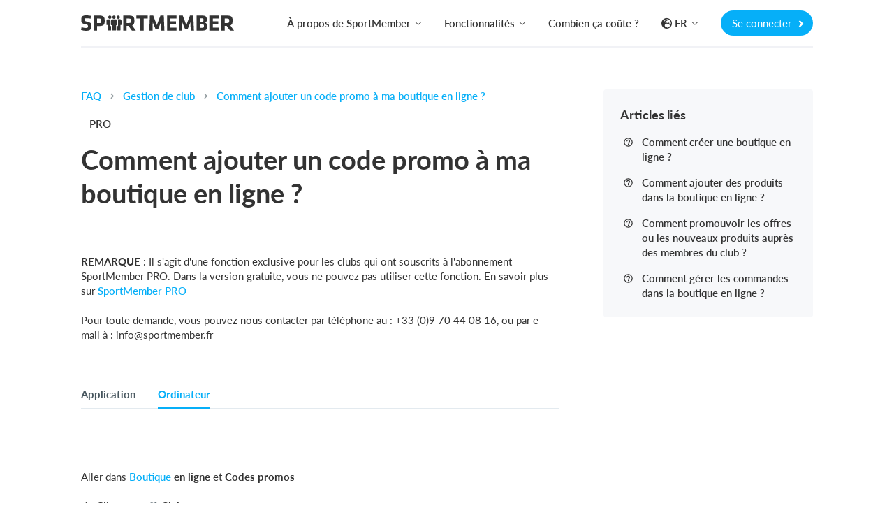

--- FILE ---
content_type: text/html; charset=utf-8
request_url: https://www.sportmember.fr/fr/faq/gestion-de-club/boutique-en-ligne/ajouter-code-promo-boutique-en-ligne
body_size: 32643
content:
<!DOCTYPE html>
<html class='public_page_layout' lang='fr' xmlns='http://www.w3.org/1999/xhtml'>
<head>

<script type="text/javascript">
  // Global object that contains data about the current state of the app.
  app = {
    environment: 'production',
    defaultLocale: 'da',
    dateLocale: 'fr',
    locale: 'fr',
    layout: 'public_page'
  };
</script>
<link crossorigin='' href='https://p.typekit.net' rel='preconnect'>
<link crossorigin='' href='https://use.typekit.net' rel='preconnect'>
<link crossorigin='' href='https://cdnjs.cloudflare.com' rel='preconnect'>
<link crossorigin='' href='https://www.google-analytics.com' rel='preconnect'>
<link crossorigin='' href='https://www.facebook.com' rel='preconnect'>
<link as='style' crossorigin='' href='https://use.typekit.net/viy0ylv.css' rel='preload'>
<link href='/favicon_16x16.png' rel='icon' sizes='16x16' type='image/png'>
<link href='/favicon_24x24.png' rel='icon' sizes='24x24' type='image/png'>
<link href='/favicon_32x32.png' rel='icon' sizes='32x32' type='image/png'>
<link href='/favicon_36x36.png' rel='icon' sizes='36x36' type='image/png'>
<link href='/favicon_48x48.png' rel='icon' sizes='48x48' type='image/png'>
<link href='/favicon_64x64.png' rel='icon' sizes='64x64' type='image/png'>
<link href='/favicon_72x72.png' rel='icon' sizes='72x72' type='image/png'>
<link href='/favicon_80x80.png' rel='icon' sizes='80x80' type='image/png'>
<link href='/favicon_96x96.png' rel='icon' sizes='96x96' type='image/png'>
<link href='/favicon_128x128.png' rel='icon' sizes='128x128' type='image/png'>
<link href='/favicon_256x256.png' rel='icon' sizes='256x256' type='image/png'>
<link href='/apple-touch-icon-180x180.png' rel='apple-touch-icon' sizes='180x180' type='image/png'>
<link href='/favicon.ico' rel='shortcut icon'>
<noscript>
<link href='https://assets.calendly.com/assets/external/widget.css' rel='stylesheet'>
</noscript>
<script>
  document.addEventListener("DOMContentLoaded", function(event) {
    var link = document.createElement('link');
    link.href = "https://assets.calendly.com/assets/external/widget.css";
    link.rel = 'stylesheet';
    link.type = 'text/css';
    document.head.appendChild(link);
    $.ajax({
        url: "https://assets.calendly.com/assets/external/widget.js",
        dataType: "script",
        cache: true
    });
  });
</script>

<title>
SportMember.fr - Comment ajouter un code promo à ma boutique en ligne ?

</title>
<meta content='text/html; charset=utf-8' http-equiv='Content-Type'>
<meta content='IE=edge' http-equiv='X-UA-Compatible'>
<meta content='width=device-width, initial-scale=1.0' name='viewport'>
<meta content='yes' name='apple-mobile-web-app-capable'>
<meta content='1395802530463532' property='fb:app_id'>
<meta content="authenticity_token" name="csrf-param" />
<meta content="tOFovWGrWg/lcbPTc9Th2W/yTajJA9esiV+rWviyoxg=" name="csrf-token" />
<meta content='INDEX, FOLLOW' name='Robots'>
<link href='https://www.sportmember.de/de/fragen-antworten/vereine/webshop/wie-fuege-ich-einen-rabattcode-zu-meinem-online-shop-hinzu' hreflang='de-de' rel='alternate'>
<link href='https://www.sportmember.at/de/fragen-antworten/vereine/webshop/wie-fuege-ich-einen-rabattcode-zu-meinem-online-shop-hinzu' hreflang='de-at' rel='alternate'>
<link href='https://www.sportmember.ch/de/fragen-antworten/vereine/webshop/wie-fuege-ich-einen-rabattcode-zu-meinem-online-shop-hinzu' hreflang='de-ch' rel='alternate'>
<link href='https://www.sportmember.es/es/faq-preguntas-frecuentes/club/tienda-online/crear-cupon-descuento' hreflang='es' rel='alternate'>
<link href='https://www.sportmember.fr/fr/faq/gestion-de-club/boutique-en-ligne/ajouter-code-promo-boutique-en-ligne' hreflang='fr' rel='alternate'>
<link href='https://www.sportmember.be/fr/faq/gestion-de-club/boutique-en-ligne/ajouter-code-promo-boutique-en-ligne' hreflang='fr-be' rel='alternate'>
<link href='https://www.sportmember.lu/fr/faq/gestion-de-club/boutique-en-ligne/ajouter-code-promo-boutique-en-ligne' hreflang='fr-lu' rel='alternate'>
<link href='https://www.sportmember.fr/fr/faq/gestion-de-club/boutique-en-ligne/ajouter-code-promo-boutique-en-ligne' rel='canonical'>

<link href='/assets/print-207310cba64795bc5aeb24efdf173f23.css' media='print' rel='stylesheet' type='text/css'>
<link href="/assets/v3/front_page_main-ea81a03cfdd6bb5f8af85875557d9418.css" media="all" rel="stylesheet" type="text/css" />
<script>
  window.pageData = {}
  window.pageData.date_format = 'MMM D, YYYY';
  window.pageData.time_format = 'HH:mm A';
  window.pageData.date_time_format = 'D MMM YYYY HH:mm';
  window.mobile = false;
  window.touch_device = false;
</script>
<!--[if lt IE 9]>
<script src="https://oss.maxcdn.com/html5shiv/3.7.2/html5shiv.min.js" type="text/javascript"></script>
<script src="https://oss.maxcdn.com/respond/1.4.2/respond.min.js" type="text/javascript"></script>
<![endif]-->
<script defer="defer" src="/assets/v3/front_page_main-c154af87e15142cd6572efc9b9c0022d.js" type="text/javascript"></script>
<!-- / Remember to update the cache version 'v8' every time a change has been made // -->
<style>
  /* line 2, (__TEMPLATE__) */body.layout_application .secondary_line,body.layout_club .secondary_line{display:none}/* line 5, (__TEMPLATE__) */body.layout_club .navbar_desktop{border-top:3px solid #fc7001 !important}/* line 8, (__TEMPLATE__) */body.layout_club .navbar_tablet{border-top:3px solid #fc7001 !important}/* line 13, (__TEMPLATE__) */body.layout_application .header_bar,body.layout_organization .header_bar{background-color:#fc7001 !important}/* line 16, (__TEMPLATE__) */body.layout_application .header_bar .logo path,body.layout_organization .header_bar .logo path{fill:#ffffff !important}/* line 19, (__TEMPLATE__) */body.layout_application .header_bar a.dropdown-toggle,body.layout_application .header_bar a.message-toggle,body.layout_organization .header_bar a.dropdown-toggle,body.layout_organization .header_bar a.message-toggle{color:#ffffff !important}/* line 21, (__TEMPLATE__) */body.layout_application .header_bar a.dropdown-toggle .mdi,body.layout_application .header_bar a.dropdown-toggle .btn_image img,body.layout_application .header_bar a.message-toggle .mdi,body.layout_application .header_bar a.message-toggle .btn_image img,body.layout_organization .header_bar a.dropdown-toggle .mdi,body.layout_organization .header_bar a.dropdown-toggle .btn_image img,body.layout_organization .header_bar a.message-toggle .mdi,body.layout_organization .header_bar a.message-toggle .btn_image img{border-color:#ffffff !important}/* line 23, (__TEMPLATE__) */body.layout_application .header_bar a.dropdown-toggle .mdi,body.layout_application .header_bar a.message-toggle .mdi,body.layout_organization .header_bar a.dropdown-toggle .mdi,body.layout_organization .header_bar a.message-toggle .mdi{color:#ffffff !important}/* line 25, (__TEMPLATE__) */body.layout_application .header_bar a.dropdown-toggle:after,body.layout_application .header_bar a.message-toggle:after,body.layout_organization .header_bar a.dropdown-toggle:after,body.layout_organization .header_bar a.message-toggle:after{color:#ffffff !important}/* line 29, (__TEMPLATE__) */body.layout_application .navbar-top{background-color:#fc7001 !important}/* line 31, (__TEMPLATE__) */body.layout_application .navbar-top .dropdown-toggle .caret{color:#ffffff !important}/* line 33, (__TEMPLATE__) */body.layout_application .navbar-top .nav.navbar-nav.top_menu a,body.layout_application .navbar-top #icons a.dropdown-toggle{color:#ffffff !important}/* line 35, (__TEMPLATE__) */body.layout_application .navbar-top .nav.navbar-nav.top_menu a:hover{color:rgba(255,255,255,0.8) !important}/* line 38, (__TEMPLATE__) */body.layout_application .navbar-top #icons a.dropdown-toggle .mdi,body.layout_application .navbar-top #icons a.dropdown-toggle .profile_img_dropdown img{border-color:#ffffff !important;color:#ffffff !important}/* line 41, (__TEMPLATE__) */body.layout_application .navbar-top #icons a.dropdown-toggle:after{color:#ffffff !important}/* line 43, (__TEMPLATE__) */body.layout_application .navbar-top .light_opacity{background:transparent !important}/* line 45, (__TEMPLATE__) */body.layout_application .navbar-top .dark_opacity{background:#fc7001 !important}/* line 51, (__TEMPLATE__) */.sidebar_navigation .secondary_menu_items ul li.active a{color:#fc7001 !important;background-color:rgba(252,112,1,0.08) !important}/* line 54, (__TEMPLATE__) */.sidebar_navigation .secondary_menu_items ul li.active path{fill:#fc7001 !important}/* line 57, (__TEMPLATE__) */.sidebar_navigation .toggle_sidebar{background-color:#fc7001 !important;color:#ffffff !important}/* line 62, (__TEMPLATE__) */#toggle_faqs_sidebar{background-color:#fc7001 !important;color:#ffffff !important}/* line 66, (__TEMPLATE__) */#toggle_faqs_sidebar:hover{background-color:#ef6a01 !important}/* line 71, (__TEMPLATE__) */body.layout_popup .screen_template .header{background-color:#fc7001 !important}/* line 73, (__TEMPLATE__) */body.layout_popup.cms_team_page_templates .panel_title{color:#fc7001 !important}/* line 77, (__TEMPLATE__) */body.layout_popup .steps_container .active:before{color:#ffffff !important;background-color:#fc7001 !important}/* line 82, (__TEMPLATE__) */body.layout_popup .tabs_section .nav-tabs li.active a{color:#fc7001 !important;border-bottom:2px solid #fc7001 !important}/* line 87, (__TEMPLATE__) */body.layout_application .helper_box,body.layout_club .helper_box{background-color:#fc7001 !important;color:#ffffff !important}/* line 91, (__TEMPLATE__) */body.layout_application .helper_box:hover,body.layout_club .helper_box:hover{background-color:#ef6a01 !important}/* line 96, (__TEMPLATE__) */body.voucher_order .header .overlay{background:linear-gradient(200deg, #ff8a1b, #ef6a01) !important;background:-moz-linear-gradient(200deg, #ff8a1b, #ef6a01) !important;background:-webkit-gradient(200deg, #ff8a1b, #ef6a01) !important}/* line 100, (__TEMPLATE__) */body.voucher_order .header h1{color:#ffffff !important}/* line 102, (__TEMPLATE__) */body.voucher_order .header .header_sub_text{color:#ffffff !important}/* line 104, (__TEMPLATE__) */body.voucher_order .header .button{color:#ffffff !important;border:2px solid #ffffff !important}/* line 110, (__TEMPLATE__) */body.infoscreen_layout_first .info_screen .ticker{background:linear-gradient(200deg, #ff8a1b, #ef6a01) !important;background:-moz-linear-gradient(200deg, #ff8a1b, #ef6a01) !important;background:-webkit-gradient(200deg, #ff8a1b, #ef6a01) !important;color:#ffffff !important}/* line 116, (__TEMPLATE__) */body.infoscreen_layout_first .info_screen .news_title{color:#ffffff !important}/* line 121, (__TEMPLATE__) */body.activities .mom_winner,body.feed .mom_winner,body.posts .mom_winner{color:#ffffff !important;background-color:#ff8a1b !important;filter:progid:DXImageTransform.Microsoft.gradient(GradientType=0, startColorstr=#ff8a1b, endColorstr=#ef6a01) !important;background-image:-moz-linear-gradient(center top, #ff8a1b, #ef6a01) !important;background-image:-webkit-gradient(linear, 10% 0%, 40% 110%, from(#ff8a1b), to(#ef6a01)) !important}/* line 132, (__TEMPLATE__) */body.ronaldo_surveys.view_new #rootwizard .nav li.active .circle{color:#ffffff !important;background-color:#fc7001 !important}/* line 135, (__TEMPLATE__) */body.ronaldo_surveys.view_new #rootwizard .progress-bar{background-color:#fc7001 !important}/* line 141, (__TEMPLATE__) */body.club_hummelshop_products.view_index .main .product .product_image .create_club_product:hover i{color:#fc7001 !important}/* line 146, (__TEMPLATE__) */body.club_hummelshop_products.view_show .order_overview .create_club_product:hover i,body.club_hummelshop_prints.view_index .order_overview .create_club_product:hover i{color:#fc7001 !important}/* line 156, (__TEMPLATE__) */body.layout_application.dashboard .icon_box{background-color:#fc7001 !important}/* line 158, (__TEMPLATE__) */body.layout_application.dashboard .icon_box .fa:before{color:#ffffff !important}/* line 160, (__TEMPLATE__) */body.layout_application.dashboard .icon_box .default_logo{color:#ffffff !important}/* line 162, (__TEMPLATE__) */body.layout_application.dashboard .news_from_players i,body.layout_application.dashboard .news_from_coach i{color:#fc7001 !important}/* line 165, (__TEMPLATE__) */body.layout_application .content_header .calendar_seen_btn,body.layout_application .content_header .calendar_reminder_btn{background-color:#fc7001 !important;color:#ffffff !important}/* line 171, (__TEMPLATE__) */body.layout_application.emails .container_elements .fa:before,body.layout_club.emails .container_elements .fa:before,body.layout_sponsor .callme .container_elements .fa:before{color:#fc7001 !important}/* line 174, (__TEMPLATE__) */body.layout_application.users .panel_content .fa:before,body.layout_application.teams .panel_content .fa:before,body.layout_club.fans .panel_content .fa:before{color:#fc7001 !important}/* line 176, (__TEMPLATE__) */body.layout_application.users .panel_content .fa.behind_fa_icon:before,body.layout_application.teams .panel_content .fa.behind_fa_icon:before,body.layout_club.fans .panel_content .fa.behind_fa_icon:before{color:#9B9898 !important}/* line 180, (__TEMPLATE__) */body.layout_application.notes .container_content .table_icon,body.layout_application.forum_comments .container_content .table_icon,body.layout_application.votes .container_content .table_icon,body.layout_application.statistics .container_content .table_icon,body.layout_application.imported_pools .container_content .table_icon{color:#fc7001 !important}/* line 182, (__TEMPLATE__) */.btn_fixed_payment:after{color:#fc7001 !important}/* line 184, (__TEMPLATE__) */.btn_team_payment:after{color:#fc7001 !important}/* line 186, (__TEMPLATE__) */.btn_oneshot_payment:after{color:#fc7001 !important}/* line 188, (__TEMPLATE__) */#scroll_to_top{background-color:#fc7001  !important;color:#ffffff !important}/* line 191, (__TEMPLATE__) */body.layout_popup.team_invitations .input-group-addon .fa{color:#fc7001 !important}/* line 193, (__TEMPLATE__) */body.layout_club.club_dashboard .row_headline .icon{color:#fc7001 !important}/* line 195, (__TEMPLATE__) */body.layout_club.web .text:before{color:#fc7001 !important}/* line 197, (__TEMPLATE__) */body.layout_application.feed .user_input_field .upload_images i{color:#fc7001 !important}/* line 200, (__TEMPLATE__) */body.layout_application.feed .user_input_field .upload_images i:hover{color:#ef6a01 !important}/* line 205, (__TEMPLATE__) */body.layout_application.votes .badge-success{background-color:#fc7001 !important;color:#ffffff !important}/* line 210, (__TEMPLATE__) */body.layout_popup .noUi-connect{background:#fc7001}/* line 214, (__TEMPLATE__) */body.layout_application .single_row .content:hover .headline,body.layout_club .single_row .content:hover .headline,body.resources .resource_name a:hover,body.layout_application .comment_box .show_all_comments:hover,body.layout_application .comment_box .show_all_coach_comments a:hover,body.layout_application .comment_box .add_comment_style.active:hover,body.layout_application.teams_galleries.view_index .album:hover .album_title{color:#fc7001 !important}/* line 222, (__TEMPLATE__) */body.partners .menubox li:hover{border-top:3px solid #fc7001}/* line 226, (__TEMPLATE__) */body.layout_application .primary_color_text,body.layout_club .primary_color_text{color:#fc7001 !important}/* line 229, (__TEMPLATE__) */body.inboxes .subject_received .highlight{color:#fc7001 !important}/* line 231, (__TEMPLATE__) */body.inboxes .unread a .subject_received{color:#fc7001 !important}/* line 233, (__TEMPLATE__) */body.personal_recommendations .send{color:#ffffff !important;background-color:#fc7001 !important}/* line 237, (__TEMPLATE__) */body .feature_illustrations .image .png_image img{border-color:#fc7001 !important}/* line 239, (__TEMPLATE__) */body .feature_illustrations .text_headline{color:#fc7001 !important}/* line 244, (__TEMPLATE__) */.simple_modal_button{color:#ffffff !important;background-color:#fc7001 !important}/* line 248, (__TEMPLATE__) */.simple_modal_button:hover{background-color:#ff8a1b !important}/* line 251, (__TEMPLATE__) */.toggle_btn{color:#ffffff !important}/* line 255, (__TEMPLATE__) */.toolbar_primary_btn .toolbar_btn_text,.toolbar_primary_btn i{color:#ffffff !important}/* line 258, (__TEMPLATE__) */.toolbar_secondary_btn .icon_wrapper i{color:#fc7001 !important}/* line 262, (__TEMPLATE__) */.toolbar_secondary_btn+.toolbar_primary_btn:before,.toolbar_secondary_btn+.toolbar_tippy_btn:before,form+.toolbar_primary_btn:before{background-color:#fc7001 !important}/* line 266, (__TEMPLATE__) */body.competitions .headline_block{border-bottom-color:#fc7001 !important}/* line 268, (__TEMPLATE__) */body.competitions .headline_block h3{background-color:#fc7001 !important;color:#ffffff !important}
</style>
<style>
  .toggle_btn.active {
    background-color: #ffffff4d !important;
  }
  
  .toolbar_secondary_btn .icon_wrapper {
    background-color: #fc700126 !important
  }
  
  .toolbar_secondary_btn .icon_wrapper:hover {
    background-color: #fc700140 !important
  }
</style>

<!--[if IE]>

<![endif]-->
<script>
  (function(w,d,s,l,i){w[l]=w[l]||[];w[l].push({'gtm.start':
  new Date().getTime(),event:'gtm.js'});var f=d.getElementsByTagName(s)[0],
  j=d.createElement(s),dl=l!='dataLayer'?'&l='+l:'';j.async=true;j.src=
  'https://www.googletagmanager.com/gtm.js?id='+i+dl;f.parentNode.insertBefore(j,f);
  })(window,document,'script','dataLayer','GTM-PB2V4FF');
</script>
<script>
  window.ga=window.ga||function(){(ga.q=ga.q||[]).push(arguments)};ga.l=+new Date;
  ga('create', "UA-1653542-15", 'auto');
  ga('send', 'pageview');
</script>
<script async='' src='https://www.google-analytics.com/analytics.js'></script>
<script>
  // This functions sends a custom event request to Google Analytics with the category
  // 'cat', with action 'action' and with the label 'label'.  The request is sent async
  // and as soon as possible to be sure to fetch all request.
  function track_event_ga(cat, action, label) {
    ga('send', 'event', cat, action, label);
    return true;
  }
</script>

<script>
  document.addEventListener("DOMContentLoaded", function() {
    I18n.defaultLocale = "da";
    I18n.locale = "fr";
    moment.lang("fr");
  });
</script>


</head>
<body class='layout_public_page no_current_user fr translated_pages view_show faqs_page'>
<div data-spring-target='true'></div>
<div id='modals'>

</div>
<div aria-hidden='true' aria-labelledby='user_info' class='fade frontpage_modal modal user_info_modal' id='user_info' role='dialog' tabindex='-1'>
<div class='modal-dialog modal-dialog-centered' role='document'>
<div class='modal-content'>
<script defer="defer" src="/assets/parsley-2.4.4-6149059bf84a4dbc4038f0da386970d2.js" type="text/javascript"></script>
<script defer="defer" src="/assets/jstz-97fc230c4f001ddd05a29fe2dafd656e.js" type="text/javascript"></script>
<form accept-charset="UTF-8" action="/signup_wizards" class="simple_form new_user" id="new_user" method="post" novalidate="novalidate"><div style="margin:0;padding:0;display:inline"><input name="utf8" type="hidden" value="&#x2713;" /><input name="authenticity_token" type="hidden" value="tOFovWGrWg/lcbPTc9Th2W/yTajJA9esiV+rWviyoxg=" /></div><div class="form_group hidden user_role"><div><input class="hidden" id="user_role" name="user[role]" type="hidden" /></div></div>
<div class="form_group hidden user_time_zone"><div><input class="hidden" id="user_time_zone" name="user[time_zone]" type="hidden" value="UTC" /></div></div>
<div id='sign_up_section'>
<div class='modal-header'>
<div class='modal_title_wrapper'>
<div class='modal_sub_title'>Bienvenue sur SportMember</div>
<div class='modal-title'>Créez votre compte SportMember</div>
</div>
<button aria-label='Close' class='modal-close' data-dismiss='modal' type='button'>
<svg class='' height='20' viewbox='0 0 24 24' width='20' xmlns='http://www.w3.org/2000/svg'>
<path d='M19,6.41L17.59,5L12,10.59L6.41,5L5,6.41L10.59,12L5,17.59L6.41,19L12,13.41L17.59,19L19,17.59L13.41,12L19,6.41Z' fill='#c2c7c9'></path>
</svg>

</button>
</div>

<div class='modal-body'>
<div class='row'>
<div class='col-xs-6'>
<div class="form_group string required user_firstname"><div><input class="string required" id="user_firstname" maxlength="60" name="user[firstname]" placeholder="Prénom(s)" size="50" type="text" /></div></div>
</div>
<div class='col-xs-6'>
<div class="form_group string required user_lastname"><div><input class="string required" id="user_lastname" maxlength="60" name="user[lastname]" placeholder="Nom de famille" size="50" type="text" /></div></div>
</div>
</div>
<div class="form_group email required user_email"><div><input class="string email required" data-parsley-type="email" id="user_email" maxlength="80" name="user[email]" placeholder="E-mail" size="50" type="email" /></div></div>
<div class="form_group string optional user_mobile"><div><input class="string optional" id="user_mobile" maxlength="40" name="user[mobile]" placeholder="Mobile" size="40" type="text" /></div></div>
<div class="form_group string required user_username"><div><input class="string required" id="user_username" maxlength="128" name="user[username]" placeholder="Nom d&#x27;utilisateur" size="50" type="text" /></div></div>
<div class="form_group password required user_password"><div><input class="password required" id="user_password" maxlength="40" name="user[password]" placeholder="Mot de passe" size="50" type="password" /></div></div>
<div class="checkbox accept_our_terms"><div class="form_group boolean required user_sixteen_or_above_accepted"><input name="user[sixteen_or_above_accepted]" type="hidden" value="0" /><input class="boolean required" data-validate="[{&quot;kind&quot;:&quot;acceptance&quot;,&quot;options&quot;:{&quot;allow_nil&quot;:true,&quot;accept&quot;:true},&quot;messages&quot;:{&quot;accepted&quot;:&quot;doit être accepté(e)&quot;}}]" id="user_sixteen_or_above_accepted" name="user[sixteen_or_above_accepted]" type="checkbox" value="2026-01-20" /><label class="boolean required control-label" for="user_sixteen_or_above_accepted"><abbr title="required">*</abbr> J&#x27;ai plus de 16 ans ou ai reçu l&#x27;accord de mes parents</label></div></div>
<div class='checkbox'>
<div class="form_group boolean optional user_terms_accepted"><input name="user[terms_accepted]" type="hidden" value="0" /><input class="boolean optional" id="user_terms_accepted" name="user[terms_accepted]" type="checkbox" value="2" /><label class="boolean optional control-label" for="user_terms_accepted">J'accepte les <a href="/users/terms" target="_blank"> conditions générales d'utilisation </a> et la <a href="/users/privacy_policies" target="_blank"> politique de confidentialité </a> et donne mon consentement au traitement des données personnelles dans SportMember.*</label></div>
</div>

<div class='checkbox'>
<div class="form_group boolean optional user_data_terms_accepted"><input name="user[data_terms_accepted]" type="hidden" value="0" /><input class="boolean optional" id="user_data_terms_accepted" name="user[data_terms_accepted]" type="checkbox" value="1" /><label class="boolean optional control-label" for="user_data_terms_accepted">Je souhaite recevoir des e-mails/notifications pertinents de SportMember. Ils contiennent des informations sur les nouvelles fonctions, des &#x27;trucs et astuces&#x27; et peuvent contenir des publicités de nos partenaires et sponsors.</label></div>
</div>
<div class="actions"><button class="frontpage_modal_btn next" id="first_next_btn" name="Suivant" type="button">Suivant</button></div>

</div>
<div class='modal-footer'>
<div class='no_account_link'>
Vous avez déjà un compte SportMember ?
<a href="#" class="have_account_link" id="have_account_link">Se connecter
</a></div>
</div>

</div>
<div class='hidden' id='choose_role_section'>
<div class='modal-header'>
<div class='modal_title_wrapper'>
<div class='modal_sub_title'>Bienvenue sur SportMember</div>
<div class='modal-title'>Choisir l'une des options suivantes</div>
</div>
<button aria-label='Close' class='modal-close' data-dismiss='modal' type='button'>
<svg class='' height='20' viewbox='0 0 24 24' width='20' xmlns='http://www.w3.org/2000/svg'>
<path d='M19,6.41L17.59,5L12,10.59L6.41,5L5,6.41L10.59,12L5,17.59L6.41,19L12,13.41L17.59,19L19,17.59L13.41,12L19,6.41Z' fill='#c2c7c9'></path>
</svg>

</button>
</div>

<div class='modal-body'>
<div class='frontpage_modal_btn member_role'>Créer un membre</div>
<div class='frontpage_modal_btn parent_role'>Créer un profil parent</div>
<a href="#" class="frontpage_modal_btn coach_role" data-role="2" id="create_coach_role">Créer un entraineur</a>
<a href="#" class="frontpage_modal_btn hidden-xs admin_role club_role" data-role="3" id="create_admin_and_club">Créer un club</a>
<button class="btn_previous" name="previous" text="Précédent" type="button">Précédent</button>

</div>

<div class='member hidden'>
<div class="actions"><button class="btn_create" data-disable-with="&lt;i class=&quot;fa-solid fa-spinner fa-spin&quot;&gt;&lt;/i&gt;" name="Créer" type="submit">Créer</button></div>
</div>
<div class='modal-footer'>
<div class='no_account_link'>
Vous avez déjà un compte SportMember ?
<a href="#" class="have_account_link" id="have_account_link">Se connecter
</a></div>
</div>

</div>
<div class='hidden' id='create_club_and_team_section'>
<div class='modal-header'>
<div class='modal_title_wrapper'>
<div class='modal_sub_title'>Bienvenue sur SportMember</div>
<div class='modal-title'><div class='admin'>
Créer un club et une équipe
</div>
<div class='coach_headline'>
Créer une équipe
</div>
</div>
</div>
<button aria-label='Close' class='modal-close' data-dismiss='modal' type='button'>
<svg class='' height='20' viewbox='0 0 24 24' width='20' xmlns='http://www.w3.org/2000/svg'>
<path d='M19,6.41L17.59,5L12,10.59L6.41,5L5,6.41L10.59,12L5,17.59L6.41,19L12,13.41L17.59,19L19,17.59L13.41,12L19,6.41Z' fill='#c2c7c9'></path>
</svg>

</button>
</div>

<div class='modal-body'>
<div class='admin'>
<div class="form_group string required user_club_name"><div><input class="string required" id="user_club_name" name="user[club_name]" placeholder="Entrez le nom de votre club" size="50" type="text" /></div></div>
</div>
<div class='admin coach'>
<div class="form_group string required user_team_name"><div><input class="string required" id="user_team_name" name="user[team_name]" placeholder="Entrez le nom de votre équipe" size="50" type="text" /></div></div>
<div class="form-group select required user_sports_id"><div><select class="select required" id="user_sports_id" name="user[sports_id]"><option value="">Choisir le sport</option>
<option value="56">Athlétisme</option>
<option value="7">Autre discipline</option>
<option value="10">Aviron</option>
<option value="2">Badminton</option>
<option value="45">Baseball</option>
<option value="5">Basketball</option>
<option value="75">Beach-volley</option>
<option value="77">Bowling</option>
<option value="82">Boxe</option>
<option value="84">Bras de fer</option>
<option value="66">Cheerleading</option>
<option value="15">Course</option>
<option value="85">Course d&#x27;orientation</option>
<option value="29">Cricket</option>
<option value="61">Curling</option>
<option value="13">Cyclisme</option>
<option value="18">Danse</option>
<option value="40">E-sport</option>
<option value="19">Equitation</option>
<option value="71">Escalade</option>
<option value="67">Escrime</option>
<option value="53">Fitness</option>
<option value="78">Flag football</option>
<option value="6">Floorball</option>
<option value="21">Flêchettes</option>
<option value="1">Football</option>
<option value="34">Football américain</option>
<option value="86">Futnet</option>
<option value="30">Futsal</option>
<option value="16">Golf</option>
<option value="17">Gymnastique</option>
<option value="3">Handball</option>
<option value="35">Hockey sur gazon</option>
<option value="9">Hockey sur glace</option>
<option value="50">Judo</option>
<option value="27">Karaté</option>
<option value="79">Kung-fu</option>
<option value="69">Marche active</option>
<option value="76">Musculation</option>
<option value="23">Musique</option>
<option value="14">Natation</option>
<option value="70">Natation hivernale</option>
<option value="73">Netball</option>
<option value="64">Padel Tennis</option>
<option value="62">Patinage sur glace</option>
<option value="54">Pickleball</option>
<option value="72">Plongeon</option>
<option value="55">Plongée</option>
<option value="49">Pompiers</option>
<option value="60">Pêche à la ligne</option>
<option value="36">Quidditch</option>
<option value="65">Roller Artistique</option>
<option value="68">Roller hockey</option>
<option value="22">Rugby</option>
<option value="74">Sambo</option>
<option value="28">Scout</option>
<option value="57">Ski</option>
<option value="58">Snowboard</option>
<option value="52">Softball</option>
<option value="46">Sport automobile</option>
<option value="51">Sport aérien</option>
<option value="83">Squash</option>
<option value="43">Surf et paddle</option>
<option value="32">Taekwondo</option>
<option value="12">Tennis</option>
<option value="11">Tennis de table</option>
<option value="33">Tir</option>
<option value="59">Tir à l&#x27;arc</option>
<option value="81">Touch rugby</option>
<option value="24">Triathlon</option>
<option value="37">Ultimate</option>
<option value="20">Voile</option>
<option value="4">Volleyball</option>
<option value="63">Water polo</option></select></div></div>
</div>
<div class='admin'>
<div class="form_group select required user_creator_role"><div><select class="select required" id="user_creator_role" name="user[creator_role]"><option value="">Sélectionner le rôle</option>
<option value="1">Administrateur du club</option>
<option value="2">Trésorier</option>
<option value="3">Webmaster</option>
<option value="4">Président</option>
<option value="7">Membre du conseil d&#x27;administration</option>
<option value="8">Secrétaire du club</option>
<option value="9">Chef de département</option>
<option value="10">Entraîneur</option>
<option value="5">Membre</option>
<option value="6">Autre</option></select></div></div>
<div class="form_group integer required user_club_size_at_creation"><div><input class="numeric integer required" id="user_club_size_at_creation" name="user[club_size_at_creation]" placeholder="Nombre estimé de membres dans votre club" step="1" type="number" /></div></div>
<div class="form_group string optional user_mobile"><div><input class="string optional" id="admin_mobile" maxlength="40" name="user[mobile]" placeholder="Entrez votre numéro de portable" size="40" type="text" /></div></div>
<div class="form_group select optional user_club_time_zone"><div><select class="select optional" id="user_club_time_zone" name="user[club_time_zone]"><option value="">Fuseau horaire</option>
<option value="American Samoa">(GMT-11:00) American Samoa</option>
<option value="International Date Line West">(GMT-11:00) International Date Line West</option>
<option value="Midway Island">(GMT-11:00) Midway Island</option>
<option value="Hawaii">(GMT-10:00) Hawaii</option>
<option value="Alaska">(GMT-09:00) Alaska</option>
<option value="Pacific Time (US &amp; Canada)">(GMT-08:00) Pacific Time (US &amp; Canada)</option>
<option value="Tijuana">(GMT-08:00) Tijuana</option>
<option value="Arizona">(GMT-07:00) Arizona</option>
<option value="Mazatlan">(GMT-07:00) Mazatlan</option>
<option value="Mountain Time (US &amp; Canada)">(GMT-07:00) Mountain Time (US &amp; Canada)</option>
<option value="Central America">(GMT-06:00) Central America</option>
<option value="Central Time (US &amp; Canada)">(GMT-06:00) Central Time (US &amp; Canada)</option>
<option value="Chihuahua">(GMT-06:00) Chihuahua</option>
<option value="Guadalajara">(GMT-06:00) Guadalajara</option>
<option value="Mexico City">(GMT-06:00) Mexico City</option>
<option value="Monterrey">(GMT-06:00) Monterrey</option>
<option value="Saskatchewan">(GMT-06:00) Saskatchewan</option>
<option value="Bogota">(GMT-05:00) Bogota</option>
<option value="Eastern Time (US &amp; Canada)">(GMT-05:00) Eastern Time (US &amp; Canada)</option>
<option value="Indiana (East)">(GMT-05:00) Indiana (East)</option>
<option value="Lima">(GMT-05:00) Lima</option>
<option value="Quito">(GMT-05:00) Quito</option>
<option value="Atlantic Time (Canada)">(GMT-04:00) Atlantic Time (Canada)</option>
<option value="Caracas">(GMT-04:00) Caracas</option>
<option value="Georgetown">(GMT-04:00) Georgetown</option>
<option value="La Paz">(GMT-04:00) La Paz</option>
<option value="Santiago">(GMT-04:00) Santiago</option>
<option value="Newfoundland">(GMT-03:30) Newfoundland</option>
<option value="Brasilia">(GMT-03:00) Brasilia</option>
<option value="Buenos Aires">(GMT-03:00) Buenos Aires</option>
<option value="Greenland">(GMT-02:00) Greenland</option>
<option value="Mid-Atlantic">(GMT-02:00) Mid-Atlantic</option>
<option value="Azores">(GMT-01:00) Azores</option>
<option value="Cape Verde Is.">(GMT-01:00) Cape Verde Is.</option>
<option value="Atlantic/Faeroe">(GMT+00:00) Atlantic/Faeroe</option>
<option value="Edinburgh">(GMT+00:00) Edinburgh</option>
<option value="Europe/London">(GMT+00:00) Europe/London</option>
<option value="Lisbon">(GMT+00:00) Lisbon</option>
<option value="London">(GMT+00:00) London</option>
<option value="Monrovia">(GMT+00:00) Monrovia</option>
<option value="UTC">(GMT+00:00) UTC</option>
<option value="Amsterdam">(GMT+01:00) Amsterdam</option>
<option value="Belgrade">(GMT+01:00) Belgrade</option>
<option value="Berlin">(GMT+01:00) Berlin</option>
<option value="Bern">(GMT+01:00) Bern</option>
<option value="Bratislava">(GMT+01:00) Bratislava</option>
<option value="Brussels">(GMT+01:00) Brussels</option>
<option value="Budapest">(GMT+01:00) Budapest</option>
<option value="Casablanca">(GMT+01:00) Casablanca</option>
<option value="Copenhagen">(GMT+01:00) Copenhagen</option>
<option value="Dublin">(GMT+01:00) Dublin</option>
<option value="Europe/Berlin">(GMT+01:00) Europe/Berlin</option>
<option value="Europe/Brussels">(GMT+01:00) Europe/Brussels</option>
<option value="Europe/Copenhagen">(GMT+01:00) Europe/Copenhagen</option>
<option value="Europe/Madrid">(GMT+01:00) Europe/Madrid</option>
<option value="Europe/Paris">(GMT+01:00) Europe/Paris</option>
<option value="Europe/Stockholm">(GMT+01:00) Europe/Stockholm</option>
<option value="Europe/Vienna">(GMT+01:00) Europe/Vienna</option>
<option value="Europe/Zurich">(GMT+01:00) Europe/Zurich</option>
<option value="Ljubljana">(GMT+01:00) Ljubljana</option>
<option value="Madrid">(GMT+01:00) Madrid</option>
<option value="Paris" selected="selected">(GMT+01:00) Paris</option>
<option value="Prague">(GMT+01:00) Prague</option>
<option value="Rome">(GMT+01:00) Rome</option>
<option value="Sarajevo">(GMT+01:00) Sarajevo</option>
<option value="Skopje">(GMT+01:00) Skopje</option>
<option value="Stockholm">(GMT+01:00) Stockholm</option>
<option value="Vienna">(GMT+01:00) Vienna</option>
<option value="Warsaw">(GMT+01:00) Warsaw</option>
<option value="West Central Africa">(GMT+01:00) West Central Africa</option>
<option value="Zagreb">(GMT+01:00) Zagreb</option>
<option value="Asia/Nicosia">(GMT+02:00) Asia/Nicosia</option>
<option value="Athens">(GMT+02:00) Athens</option>
<option value="Bucharest">(GMT+02:00) Bucharest</option>
<option value="Cairo">(GMT+02:00) Cairo</option>
<option value="Harare">(GMT+02:00) Harare</option>
<option value="Helsinki">(GMT+02:00) Helsinki</option>
<option value="Jerusalem">(GMT+02:00) Jerusalem</option>
<option value="Kyiv">(GMT+02:00) Kyiv</option>
<option value="Pretoria">(GMT+02:00) Pretoria</option>
<option value="Riga">(GMT+02:00) Riga</option>
<option value="Sofia">(GMT+02:00) Sofia</option>
<option value="Tallinn">(GMT+02:00) Tallinn</option>
<option value="Vilnius">(GMT+02:00) Vilnius</option>
<option value="Baghdad">(GMT+03:00) Baghdad</option>
<option value="Istanbul">(GMT+03:00) Istanbul</option>
<option value="Kuwait">(GMT+03:00) Kuwait</option>
<option value="Minsk">(GMT+03:00) Minsk</option>
<option value="Moscow">(GMT+03:00) Moscow</option>
<option value="Nairobi">(GMT+03:00) Nairobi</option>
<option value="Riyadh">(GMT+03:00) Riyadh</option>
<option value="St. Petersburg">(GMT+03:00) St. Petersburg</option>
<option value="Volgograd">(GMT+03:00) Volgograd</option>
<option value="Tehran">(GMT+03:30) Tehran</option>
<option value="Abu Dhabi">(GMT+04:00) Abu Dhabi</option>
<option value="Baku">(GMT+04:00) Baku</option>
<option value="Muscat">(GMT+04:00) Muscat</option>
<option value="Tbilisi">(GMT+04:00) Tbilisi</option>
<option value="Yerevan">(GMT+04:00) Yerevan</option>
<option value="Kabul">(GMT+04:30) Kabul</option>
<option value="Ekaterinburg">(GMT+05:00) Ekaterinburg</option>
<option value="Islamabad">(GMT+05:00) Islamabad</option>
<option value="Karachi">(GMT+05:00) Karachi</option>
<option value="Tashkent">(GMT+05:00) Tashkent</option>
<option value="Chennai">(GMT+05:30) Chennai</option>
<option value="Kolkata">(GMT+05:30) Kolkata</option>
<option value="Mumbai">(GMT+05:30) Mumbai</option>
<option value="New Delhi">(GMT+05:30) New Delhi</option>
<option value="Sri Jayawardenepura">(GMT+05:30) Sri Jayawardenepura</option>
<option value="Kathmandu">(GMT+05:45) Kathmandu</option>
<option value="Almaty">(GMT+06:00) Almaty</option>
<option value="Astana">(GMT+06:00) Astana</option>
<option value="Dhaka">(GMT+06:00) Dhaka</option>
<option value="Urumqi">(GMT+06:00) Urumqi</option>
<option value="Rangoon">(GMT+06:30) Rangoon</option>
<option value="Bangkok">(GMT+07:00) Bangkok</option>
<option value="Hanoi">(GMT+07:00) Hanoi</option>
<option value="Jakarta">(GMT+07:00) Jakarta</option>
<option value="Krasnoyarsk">(GMT+07:00) Krasnoyarsk</option>
<option value="Novosibirsk">(GMT+07:00) Novosibirsk</option>
<option value="Beijing">(GMT+08:00) Beijing</option>
<option value="Chongqing">(GMT+08:00) Chongqing</option>
<option value="Hong Kong">(GMT+08:00) Hong Kong</option>
<option value="Irkutsk">(GMT+08:00) Irkutsk</option>
<option value="Kuala Lumpur">(GMT+08:00) Kuala Lumpur</option>
<option value="Perth">(GMT+08:00) Perth</option>
<option value="Singapore">(GMT+08:00) Singapore</option>
<option value="Taipei">(GMT+08:00) Taipei</option>
<option value="Ulaan Bataar">(GMT+08:00) Ulaan Bataar</option>
<option value="Osaka">(GMT+09:00) Osaka</option>
<option value="Sapporo">(GMT+09:00) Sapporo</option>
<option value="Seoul">(GMT+09:00) Seoul</option>
<option value="Tokyo">(GMT+09:00) Tokyo</option>
<option value="Yakutsk">(GMT+09:00) Yakutsk</option>
<option value="Adelaide">(GMT+09:30) Adelaide</option>
<option value="Darwin">(GMT+09:30) Darwin</option>
<option value="Brisbane">(GMT+10:00) Brisbane</option>
<option value="Canberra">(GMT+10:00) Canberra</option>
<option value="Guam">(GMT+10:00) Guam</option>
<option value="Hobart">(GMT+10:00) Hobart</option>
<option value="Melbourne">(GMT+10:00) Melbourne</option>
<option value="Port Moresby">(GMT+10:00) Port Moresby</option>
<option value="Sydney">(GMT+10:00) Sydney</option>
<option value="Vladivostok">(GMT+10:00) Vladivostok</option>
<option value="Magadan">(GMT+11:00) Magadan</option>
<option value="New Caledonia">(GMT+11:00) New Caledonia</option>
<option value="Solomon Is.">(GMT+11:00) Solomon Is.</option>
<option value="Auckland">(GMT+12:00) Auckland</option>
<option value="Fiji">(GMT+12:00) Fiji</option>
<option value="Kamchatka">(GMT+12:00) Kamchatka</option>
<option value="Marshall Is.">(GMT+12:00) Marshall Is.</option>
<option value="Wellington">(GMT+12:00) Wellington</option>
<option value="Nuku&#x27;alofa">(GMT+13:00) Nuku&#x27;alofa</option>
<option value="Samoa">(GMT+13:00) Samoa</option>
<option value="Tokelau Is.">(GMT+13:00) Tokelau Is.</option></select></div></div>
</div>
<button class="frontpage_modal_btn" data-disable-with="&lt;i class=&quot;fa-solid fa-spinner fa-spin&quot;&gt;&lt;/i&gt;" name="create" text="Créer" type="submit">Créer</button><button class="btn_previous" name="previous" text="Précédent" type="button">Précédent</button>

</div>
<div class='modal-footer'>
<div class='no_account_link'>
Vous avez déjà un compte SportMember ?
<a href="#" class="have_account_link" id="have_account_link">Se connecter
</a></div>
</div>

</div>
<div class='hidden' id='duplicate_profile_section'>
<div class='modal-header'>
<div class='modal_title_wrapper'>
<div class='modal_sub_title'>Bienvenue sur SportMember</div>
<div class='modal-title'>Profil en double</div>
</div>
<button aria-label='Close' class='modal-close' data-dismiss='modal' type='button'>
<svg class='' height='20' viewbox='0 0 24 24' width='20' xmlns='http://www.w3.org/2000/svg'>
<path d='M19,6.41L17.59,5L12,10.59L6.41,5L5,6.41L10.59,12L5,17.59L6.41,19L12,13.41L17.59,19L19,17.59L13.41,12L19,6.41Z' fill='#c2c7c9'></path>
</svg>

</button>
</div>

<div class='modal-body'>
<div class='description'>Un profil avec le même nom et la même adresse e-mail existe déjà sur SportMember. Voulez-vous vous connecter à ce profil ou créer un nouveau profil ?</div>
<a href="#" class="show_login_modal frontpage_modal_btn">Se connecter</a>
<a href="#" class="frontpage_modal_border_btn" id="sign_up_duplicate_profile_with_role">S&#x27;inscrire</a>
<button class="btn_previous" name="previous" text="Précédent" type="button">Précédent</button>

</div>
<div class='modal-footer'>
<div class='no_account_link'>
Vous avez déjà un compte SportMember ?
<a href="#" class="have_account_link" id="have_account_link">Se connecter
</a></div>
</div>

</div>
<div class='hidden' id='create_club_and_team_section2'>
<div class='modal-header'>
<div class='modal_title_wrapper'>
<div class='modal_sub_title'>Bienvenue sur SportMember</div>
<div class='modal-title'>Choisir l'une des options suivantes</div>
</div>
<button aria-label='Close' class='modal-close' data-dismiss='modal' type='button'>
<svg class='' height='20' viewbox='0 0 24 24' width='20' xmlns='http://www.w3.org/2000/svg'>
<path d='M19,6.41L17.59,5L12,10.59L6.41,5L5,6.41L10.59,12L5,17.59L6.41,19L12,13.41L17.59,19L19,17.59L13.41,12L19,6.41Z' fill='#c2c7c9'></path>
</svg>

</button>
</div>

<div class='modal-body'>
<div class='frontpage_modal_btn member_role'>Créer un membre</div>
<div class='frontpage_modal_btn parent_role'>Créer un profil parent</div>
<a href="#" class="frontpage_modal_btn coach_role" data-role="2" id="create_coach_role">Créer un entraineur</a>
<a href="#" class="frontpage_modal_btn hidden-xs admin_role club_role" data-role="3" id="create_admin_and_club">Créer un club</a>
<button class="btn_previous" name="previous" text="Précédent" type="button">Précédent</button>

</div>

<div class='modal-footer'>
<div class='no_account_link'>
Vous avez déjà un compte SportMember ?
<a href="#" class="have_account_link" id="have_account_link">Se connecter
</a></div>
</div>

</div>
</form>


<div data-phx-main data-phx-session="SFMyNTY.[base64].UWJjcvn2nTbTC9LibS9YiNVlU0Zkt7zKkChnU4J_LY0" data-phx-static="SFMyNTY.g2gDaAJhBXQAAAADdwJpZG0AAAAUcGh4LUdJeHlkV2RYUVMxcVF4S0J3BWZsYXNodAAAAAB3CmFzc2lnbl9uZXdsAAAAAXcLX19jb250ZXh0X19qbgYA7MiG25sBYgABUYA.I2asf0CQ5idpNS-LnyKHOsWyUSqcOS3RwYcMp57SoJw" id="phx-GIxydWdXQS1qQxKB"><div id="sign_in">
  <div class="modal-header">
  <div class="modal_title_wrapper">
    <div class="modal_sub_title">Content de vous revoir !</div>
    <div class="modal-title">
    Connectez-vous à votre compte
  </div>
  </div>
  <button aria-label="Close" class="modal-close" data-dismiss="modal" type="button">
    <svg class="" height="20" viewBox="0 0 24 24" width="20" xmlns="http://www.w3.org/2000/svg">
      <path d="M19,6.41L17.59,5L12,10.59L6.41,5L5,6.41L10.59,12L5,17.59L6.41,19L12,13.41L17.59,19L19,17.59L13.41,12L19,6.41Z" fill="#c2c7c9"></path>
    </svg>
  </button>
</div>


  <div class="modal-body">
  
    

    <form action="/sessions" method="post" class="simple_form session" phx-submit="login">
  
  
    <input name="_csrf_token" type="hidden" hidden value="DScHLjAmXiwvJwEvRgBkNmZiRXROEyF1Hx_fzjioKtnukRQPV04Ew_YC">
  
  
  
      <div class="form_group string optional session_username">
        <input autofocus class="string optional form-control" id="session_username" name="session[username]" placeholder="Entrez votre nom d&#39;utilisateur" size="50" tabindex="1" type="text" value="">
      </div>

      <div class="form_group password optional session_password">
        <input class="password optional form-control" id="session_password" name="session[password]" placeholder="Entrez votre mot de passe" size="50" tabindex="2" type="password">
      </div>

      <div class="remember_me_and_forgot_password">
        <div class="checkbox">
          <div class="input boolean optional session_remember_me">
            <input name="session[remember_me]" type="hidden" value="0"><input checked class="boolean optional" id="session_remember_me" name="session[remember_me]" tabindex="4" type="checkbox" value="1">
            <label class="boolean optional control-label" for="session_remember_me">Se souvenir de moi</label>
          </div>
        </div>
        <a phx-click="show_forgot_password" href="#forgot_password" class="link" id="forgot_password_link" tabindex="5">Vous avez oublié votre mot de passe ?</a>
      </div>

      <input class="login_btn" name="commit" tabindex="3" type="submit" value="Se connecter">
    

</form>

  
</div>


  <div class="modal-footer">
  <div class="no_account_link">
    Vous n&#39;avez pas de compte ?
    <a href="#" onclick="pageData['openSignupForm'](undefined, true); event.preventDefault()" id="no_account_link">Créer un compte</a>
  </div>
</div>

</div>
</div>
<meta content="DScHLjAmXiwvJwEvRgBkNmZiRXROEyF1Hx_fzjioKtnukRQPV04Ew_YC" name="csrf-token">
<script type="text/javascript" src='/js/holdsport_ex_i2.js?v=279305319'></script>


<script>
  (function() {
    document.addEventListener("DOMContentLoaded", function() {
      var current_page, openSignupForm, roleSet;
      roleSet = void 0;
      current_page = 1;
      openSignupForm = function(role, header) {
        if (role == null) {
          role = void 0;
        }
        if (header == null) {
          header = false;
        }
        roleSet = role;
        current_page = 1;
        $('form#new_user').show();
        $('form#new_user #sign_up_section').show();
        $('form#new_user #choose_role_section').hide();
        $('form#new_user #create_club_and_team_section').hide();
        $('form#new_user #create_club_and_team_section2').hide();
        $('#user_role').val(role);
        $('form#new_user .member').hide();
        $('form#new_user #duplicate_profile_section').hide();
        $('#sign_in').hide();
        $('#forgot_password').hide();
        $('#signin_particular_user_section').hide();
        $('#user_mobile').removeAttr('required');
        $('#user_info').modal('show');
        return $('#user_info').on('shown.bs.modal', function(e) {
          return $('form.new_user').each(function(index, element) {
            return $(element).parsley()._refreshFields();
          });
        });
      };
      pageData['openSignupForm'] = openSignupForm;
      $('.show_login_modal').click(function() {
        $('#sign_in').show();
        $('.return_to_duplicate_profile_wrapper').show();
        return $('form#new_user').hide();
      });
      $('#sign_up_duplicate_profile_with_role').click(function() {
        window.allowDuplicateProfile = true;
        $('form#new_user #duplicate_profile_section').hide();
        return $('form#new_user #create_club_and_team_section2').show();
      });
      return $(function() {
        var tzName;
        tzName = jstz.determine().name();
        $('#user_time_zone').val(tzName);
        window.allowDuplicateProfile = false;
        $('form#new_user #sign_up_section .frontpage_modal_btn.next').click(function(e) {
          var email, firstname, lastname, nameAndEmailUnique;
          e.preventDefault();
          $('form#new_user').parsley().validate();
          if ($('form#new_user').parsley().isValid()) {
            if (window.allowDuplicateProfile) {
              nameAndEmailUnique = true;
            } else {
              firstname = $('input#user_firstname').val();
              lastname = $('input#user_lastname').val();
              email = $('input#user_email').val();
              nameAndEmailUnique = true;
              $.ajax({
                url: '/existing_user',
                dataType: "json",
                data: {
                  email: email,
                  firstname: firstname,
                  lastname: lastname
                },
                async: false
              }).done(function(data) {
                return nameAndEmailUnique = false;
              }).fail(function(data) {
                return nameAndEmailUnique = true;
              });
            }
            if (!nameAndEmailUnique) {
              $('form#new_user #sign_up_section').hide();
              return $('form#new_user #duplicate_profile_section').show();
            } else {
              $('form#new_user #sign_up_section').hide();
              if (roleSet === 1) {
                return $('.member_role').click();
              } else if (roleSet === 2) {
                return $('.coach_role').click();
              } else if (roleSet === 3) {
                return $('.admin_role').click();
              } else if (roleSet === 4) {
                return $('.parent_role').click();
              } else {
                return $('form#new_user #choose_role_section').show();
              }
            }
          }
        });
        $('.member_role').click(function(e) {
          var promise;
          promise = $('form#new_user').parsley().whenValidate();
          return promise.done(function(p) {
            $('form#new_user input[name="user[role]"]').val("1");
            return $('form#new_user #choose_role_section .btn_create').click();
          });
        });
        $('.parent_role').click(function(e) {
          var promise;
          promise = $('form#new_user').parsley().whenValidate();
          return promise.done(function(p) {
            $('form#new_user input[name="user[role]"]').val("4");
            return $('form#new_user #choose_role_section .btn_create').click();
          });
        });
        $('.coach_role').click(function(e) {
          var promise;
          promise = $('form#new_user').parsley().whenValidate();
          return promise.done(function(p) {
            (typeof fbq !== "undefined" && fbq !== null) && fbq('trackCustom', 'CoachRolePicked');
            $('form#new_user input[name="user[role]"]').val("2");
            $('form#new_user .admin').hide();
            $('form#new_user .coach').show();
            $('form#new_user .coach_headline').show();
            $('form#new_user #choose_role_section').hide();
            $('form#new_user #create_club_and_team_section').show();
            $('form#new_user #create_club_and_team_section .frontpage_modal_btn').attr('id', 'create_coach_btn');
            return $('form#new_user #user_team_name').attr('placeholder', "Entrez le nom de votre équipe");
          });
        });
        $('.admin_role').click(function(e) {
          var promise;
          promise = $('form#new_user').parsley().whenValidate();
          promise.done(function(p) {
            (typeof fbq !== "undefined" && fbq !== null) && fbq('trackCustom', 'AdminRolePicked');
            $('form#new_user input[name="user[role]"]').val("3");
            $('form#new_user .coach_headline').hide();
            $('form#new_user .coach').show();
            $('form#new_user .admin').show();
            $('form#new_user #choose_role_section').hide();
            $('form#new_user #create_club_and_team_section').show();
            $('form#new_user #create_club_and_team_section .frontpage_modal_btn').attr('id', 'create_admin_btn');
            return $('form#new_user #user_team_name').attr('placeholder', "Entrez le nom d'une des équipes du club");
          });
          if ($('#create_club_and_team_section').hasClass('hidden')) {
            return $('#admin_mobile').removeAttr('required');
          } else {
            return $('#admin_mobile').attr('required', 'required');
          }
        });
        $('form#new_user #choose_role_section .btn_previous').click(function() {
          $('form#new_user #sign_up_section').show();
          return $('form#new_user #choose_role_section').hide();
        });
        $('form#new_user #create_club_and_team_section .btn_previous').click(function() {
          $('form#new_user #choose_role_section').show();
          return $('form#new_user #create_club_and_team_section').hide();
        });
        window.ParsleyConfig = window.ParsleyConfig || {};
        window.ParsleyConfig.i18n = window.ParsleyConfig.i18n || {};
        window.ParsleyConfig.i18n.fr = jQuery.extend(window.ParsleyConfig.i18n.fr || {}, {
          required: "doit être rempli(e)",
          type: {
            email: "Entrez une adresse e-mail valide"
          }
        });
        if ('undefined' !== typeof window.ParsleyValidator) {
          window.Parsley.addCatalog('fr', window.ParsleyConfig.i18n.fr, true);
        }
        $('#user_mobile').attr('data-parsley-pattern', '/^(\\D*\\d){6,20}\\D*$/');
        $('#user_mobile').attr('data-parsley-error-message', "est invalide");
        $('#admin_mobile').attr('data-parsley-pattern', '/^(\\D*\\d){6,20}\\D*$/');
        $('#admin_mobile').attr('data-parsley-error-message', "est invalide");
        $('#user_mobile').on('input', function() {
          return $('#admin_mobile').val($('#user_mobile').val());
        });
        $('#admin_mobile').on('input', function() {
          return $('#user_mobile').val($('#admin_mobile').val());
        });
        $('#user_username').attr('data-parsley-remote', '');
        $('#user_username').attr('data-parsley-remote-validator', 'user-uniqueness');
        $('#user_username').attr('data-parsley-error-message', "n'est pas disponible");
        $('#user_username').attr('data-parsley-maxlength', 24);
        $('#user_password').attr('data-parsley-minlength', 3);
        $('#user_password').attr('data-parsley-error-message', "est trop court (au moins 3 caractères)");
        $('#user_terms_accepted').attr('required', '');
        $('#user_terms_accepted').attr('data-parsley-error-message', "doit être accepté(e)");
        $('#user_gdpr_consent_accepted').attr('required', '');
        $('#user_gdpr_consent_accepted').attr('data-parsley-error-message', "doit être accepté(e)");
        $('#user_club_name').attr('data-parsley-remote', '');
        $('#user_club_name').attr('data-parsley-remote-validator', 'club-uniqueness');
        $('#user_club_name').attr('data-parsley-error-message', "n'est pas disponible");
        $('#user_business_conditions_accepted').attr('required', '');
        $('#user_business_conditions_accepted').attr('data-parsley-error-message', "doit être accepté(e)");
        $('#user_data_processing_agreement_accepted').attr('required', '');
        $('#user_data_processing_agreement_accepted').attr('data-parsley-error-message', "doit être accepté(e)");
        window.Parsley.addAsyncValidator('user-uniqueness', (function(xhr) {
          return xhr.responseJSON.length === 0;
        }), '/validate?klass=user&attribute=username&value={value}&kind=uniqueness&original_value=');
        window.Parsley.addAsyncValidator('club-uniqueness', (function(xhr) {
          return xhr.responseJSON.length === 0;
        }), '/validate?klass=club&attribute=name&value={value}&kind=uniqueness&original_value=');
        $('form.new_user').parsley({
          validationThreshold: 0,
          trigger: 'keyup change',
          successClass: 'has-success',
          errorClass: 'has-error',
          classHandler: function(el) {
            return el.$element.closest(".form-group");
          },
          errorsContainer: function(el) {
            return el.$element.closest(".form-group");
          },
          errorsWrapper: '<span></span>',
          errorTemplate: '<span class=\'help-block\'></span>',
          excluded: "input[type=button], input[type=submit], input[type=reset], input[type=hidden], [disabled], :hidden"
        });
        $('form#new_user #duplicate_profile_section .btn_previous').click(function() {
          $('form#new_user #sign_up_section').show();
          $('form#new_user #duplicate_profile_section').hide();
          return window.allowDuplicateProfile = false;
        });
        $('form#new_user #create_club_and_team_section2 .btn_previous').click(function() {
          $('form#new_user #sign_up_section').hide();
          $('form#new_user #duplicate_profile_section').show();
          return $('form#new_user #create_club_and_team_section2').hide();
        });
        return $('.have_account_link').click(function() {
          $('form#new_user').hide();
          return $('#sign_in').show();
        });
      });
    });
  
  }).call(this);
</script>
<script>
  document.addEventListener('DOMContentLoaded', function() {
    // Detect browser timezone
    var timezone = Intl.DateTimeFormat().resolvedOptions().timeZone;
    var cityName = timezone.split('/').pop();
  
    // Find and set the select field
    var select = document.querySelector('#user_club_time_zone');
    if (select) {
      // Find the option that ends with the city name
      var option = Array.from(select.options).find(function(opt) {
        return opt.text.endsWith(cityName);
      });
  
      if (option) {
        select.value = option.value;
      }
    }
  });
</script>


</div>
</div>
</div>
<script>
  document.addEventListener("DOMContentLoaded", function() {
    display_growl('', {"type":"danger","allow_dismiss":true,"delay":4000,"width":"auto","align":"right","offset":{"from":"top","amount":60}}, 0);
  });
</script>


<header class='sportmember' id='navbar'>
<div class='header_container'>
<div class='inner_header_wrapper'>
<a href="/" alt="brand_logo" aria-label="Brand logo" class="logo white"><svg alt='logo' enable-background='new 0 0 1195.7 120' height='22' id='Layer_1' space='preserve' version='1.1' viewbox='0 0 1195.7 120' width='219.2117' x='0px' xmlns:xlink='http://www.w3.org/1999/xlink' xmlns='http://www.w3.org/2000/svg' y='0px'>
<g>
<g>
<path d='M303.6,14.3c0,7.1-5.8,12.9-12.9,12.9c-7.1,0-12.9-5.8-12.9-12.9c0-7.1,5.8-12.9,12.9-12.9&#x000A;			C297.8,1.3,303.6,7.1,303.6,14.3z' fill='#ffffff'></path>
</g>
<g>
<path d='M270.5,14.3c0,7.1-5.8,12.9-13,12.9c-7.1,0-12.9-5.8-12.9-12.9c0-7.1,5.8-12.9,12.9-12.9&#x000A;			C264.7,1.3,270.5,7.1,270.5,14.3z' fill='#ffffff'></path>
</g>
<g>
<path d='M237.9,14.3c0,7.1-5.8,12.9-12.9,12.9c-7.1,0-12.9-5.8-12.9-12.9c0-7.1,5.8-12.9,12.9-12.9&#x000A;			C232.1,1.3,237.9,7.1,237.9,14.3z' fill='#ffffff'></path>
</g>
<g>
<path d='M270.7,30.8H245c-6.1,0-11,4.6-11,10.3v5.7v0.4v26.8c0,1,0.8,1.7,1.7,1.7h6.3c-0.1,0.2-0.2,0.5-0.2,0.8v39&#x000A;			c0,1,0.8,1.7,1.7,1.7h28.7c0.9,0,1.7-0.8,1.7-1.7v-39c0-0.3-0.1-0.5-0.2-0.8h6.4c0.9,0,1.7-0.8,1.7-1.7V47.1v-0.4v-5.7&#x000A;			C281.7,35.4,276.8,30.8,270.7,30.8z' fill='#ffffff'></path>
</g>
<g>
<path d='M234.3,83.5h-5.8c-1.2,0-2.2-1-2.2-2.3V45.9v-0.5v-7.5c0-2.6,0.8-5.1,2.2-7.2H210c-6.1,0-11,4.6-11,10.3&#x000A;			v5.7v0.4v26.8c0,1,0.8,1.7,1.7,1.7h6.1v39.6c0,1,0.8,1.8,1.7,1.8h25.7V83.5z' fill='#ffffff'></path>
</g>
<g>
<path d='M280.7,83.4h5.8c1.2,0,2.2-1,2.2-2.3V45.5V45v-7.6c0-2.6-0.8-5.1-2.2-7.2H305c6.1,0,11,4.7,11,10.4v5.7&#x000A;			v0.4v27c0,1-0.8,1.7-1.7,1.7h-6.1v39.9c0,1-0.8,1.8-1.7,1.8h-25.7V83.4z' fill='#ffffff'></path>
</g>
<g>
<path d='M37.6,120c-13.5,0-27.6-3-37.6-7.5l4.4-20.3C15,95.5,25.9,97.8,38,97.8c13.5,0,16.1-2.6,16.1-12.4&#x000A;			c0-10.5-0.5-11.7-19.6-15.9C6.3,63.3,2.1,57.7,2.1,32.5C2.1,9.3,10.3,0,42.3,0c10.1,0,22.4,1,35.3,3.8l-2.6,22&#x000A;			c-13.3-2.3-21.9-3.3-32.4-3.3c-11.7,0-14.3,2.1-14.3,10.7c0,11.2,0.5,11.4,18.9,15.7c31.5,7.5,33.1,13.6,33.1,36.6&#x000A;			C80.3,108.6,72.8,120,37.6,120z' fill='#ffffff'></path>
<path d='M144.8,82.9h-19.9v35.3H98.7V1.7h47.6c28.3,0,38.8,11.2,38.8,33.1V50C185.1,71.9,173.2,82.9,144.8,82.9z&#x000A;			 M158.8,37.3c0-8.4-3-12.2-14-12.2h-19.9v35.2h19.9c11.5,0,14-4.4,14-12.8V37.3z' fill='#ffffff'></path>
<path d='M371.5,82h-15.4v36.2h-26.2V1.7h48.5c28.3,0,38.8,11.2,38.8,33.1v14.3c0,14.5-5.2,24.3-17,29.2l28.2,39.9&#x000A;			h-31.1L371.5,82z M390.9,37.3c0-8.7-3.3-12.2-14-12.2h-20.8v34.3h20.8c11.2,0,14-4,14-12.8V37.3z' fill='#ffffff'></path>
<path d='M490.6,25v93.2h-26.2V25h-31.3V1.7h88.9V25H490.6z' fill='#ffffff'></path>
<path d='M560.8,53.5l-1.7,64.7h-25.4l4.9-116.5h26.2l28,74.2l28-74.2H647l4.9,116.5h-25.4l-1.7-64.7l-20.3,49.7&#x000A;			H581L560.8,53.5z' fill='#ffffff'></path>
<path d='M672.9,118.3V1.7h73.3V25h-47.1v21.3h43.4v23.3h-43.4V95h47.1v23.3H672.9z' fill='#ffffff'></path>
<path d='M791.6,53.5l-1.7,64.7h-25.4l4.9-116.5h26.2l28,74.2l28-74.2h26.2l4.9,116.5h-25.4l-1.7-64.7l-20.3,49.7&#x000A;			h-23.4L791.6,53.5z' fill='#ffffff'></path>
<path d='M953.4,118.3h-49.7V1.7h46c24.3,0,33.2,9.8,33.2,25.5v11.9c0,8.4-3.7,14.3-12.9,18.4&#x000A;			c9.6,2.3,17.1,10.7,17.1,21.5v11.4C987.2,106.9,976.7,118.3,953.4,118.3z M956.8,31.1c0-5.1-3.1-8.2-10.5-8.2H930v26.6h16.3&#x000A;			c7,0,10.5-3.5,10.5-8.2V31.1z M961,79.8c0-6.5-4-9.8-11-9.8H930v27.1h16.3c8.2,0,14.7-1.7,14.7-10.1V79.8z' fill='#ffffff'></path>
<path d='M1003.8,118.3V1.7h73.3V25h-47.1v21.3h43.4v23.3h-43.4V95h47.1v23.3H1003.8z' fill='#ffffff'></path>
<path d='M1138.9,82h-15.4v36.2h-26.2V1.7h48.5c28.3,0,38.8,11.2,38.8,33.1v14.3c0,14.5-5.2,24.3-17,29.2l28.2,39.9&#x000A;			h-31.1L1138.9,82z M1158.3,37.3c0-8.7-3.3-12.2-14-12.2h-20.8v34.3h20.8c11.2,0,14-4,14-12.8V37.3z' fill='#ffffff'></path>
</g>
</g>
</svg>

</a><ul class='nav_items'>
<li>
<div class='tippy'>
<button id='about_holdsport'>
À propos de SportMember
<i class='fa-light fa-angle-down'></i>

</button>
</div>
<script>
  document.addEventListener("DOMContentLoaded", function() {
    setTimeout(function() {
      tippy('#about_holdsport', {
        content: "<div class='content'>\n<a href=\"/fr/qui-sommes-nous\"><div class='nav_icon'><svg height='28' viewbox='0 0 640 512' width='35'>\n<path d='M592,0h-224c-26.5,0-48,21.5-48,48v416c0,26.5,21.5,48,48,48h224c26.5,0,48-21.5,48-48V48c0-26.5-21.5-48-48-48ZM512,112c0-8.8,7.2-16,16-16h32c8.8,0,16,7.2,16,16v32c0,8.8-7.2,16-16,16h-32c-8.8,0-16-7.2-16-16v-32ZM448,336c0,8.8-7.2,16-16,16h-32c-8.8,0-16-7.2-16-16v-32c0-8.8,7.2-16,16-16h32c8.8,0,16,7.2,16,16v32ZM448,240c0,8.8-7.2,16-16,16h-32c-8.8,0-16-7.2-16-16v-32c0-8.8,7.2-16,16-16h32c8.8,0,16,7.2,16,16v32ZM448,144c0,8.8-7.2,16-16,16h-32c-8.8,0-16-7.2-16-16v-32c0-8.8,7.2-16,16-16h32c8.8,0,16,7.2,16,16v32ZM576,336c0,8.8-7.2,16-16,16h-32c-8.8,0-16-7.2-16-16v-32c0-8.8,7.2-16,16-16h32c8.8,0,16,7.2,16,16v32ZM576,240c0,8.8-7.2,16-16,16h-32c-8.8,0-16-7.2-16-16v-32c0-8.8,7.2-16,16-16h32c8.8,0,16,7.2,16,16v32Z' fill='#99e0ff' isolation='isolate' stroke-width='0'></path>\n<path d='M0,464v-186.9c0-13.5,5.6-26.3,15.6-35.4L159.6,109.7c18.4-16.8,46.5-16.8,64.9,0l144,132c9.9,9.1,15.6,21.9,15.6,35.4v186.9c0,26.5-21.5,48-48,48H48c-26.5,0-48-21.5-48-48ZM168,272c-13.3,0-24,10.7-24,24v48c0,13.3,10.7,24,24,24h48c13.3,0,24-10.7,24-24v-48c0-13.3-10.7-24-24-24h-48Z' fill='#06aff8' stroke-width='0'></path>\n</svg>\n</div>\n<div class='nav_text_wrapper'>\n<div class='nav_title'>Qui sommes-nous ?</div>\n<div class='nav_description'>Apprenez-en davantage sur SportMember en tant qu'entreprise, notre parcours et nos objectifs.</div>\n</div>\n</a><a href=\"/fr/qui-sommes-nous#team_section\"><div class='nav_icon'><svg height='28' viewbox='0 0 640 512' width='35'>\n<path d='M478.7,320h-93.4c-89.1,0-161.3,72.2-161.3,161.3s13.8,30.7,30.7,30.7h354.6c16.9,0,30.7-13.7,30.7-30.7,0-89.1-72.2-161.3-161.3-161.3Z' fill='#99e0ff' isolation='isolate' stroke-width='0'></path>\n<path d='M425.5,255.8c.3,0,.5,0,.8,0,.4,0,.8,0,1.2,0,.6,0,1.1,0,1.7,0,.2,0,.4,0,.5,0,.8,0,1.6,0,2.3,0s0,0,0,0,0,0,0,0c.8,0,1.6,0,2.3,0,.2,0,.4,0,.5,0,.6,0,1.1,0,1.7,0,.4,0,.8,0,1.2,0,.3,0,.5,0,.8,0,58.8-3.4,105.5-52.1,105.5-111.8s-18-69.9-45.7-90.3h0c-.1-.1-.3-.2-.4-.3-13.8-10.1-30-17-47.6-19.9,0,0,0,0-.1,0-1.5-.2-2.9-.4-4.4-.6,0,0,0,0-.1,0-1.4-.2-2.7-.3-4.1-.4-.2,0-.3,0-.5,0-1.4-.1-2.7-.2-4.1-.2-.3,0-.6,0-.8,0-1.4,0-2.8,0-4.1,0,0,0,0,0,0,0s0,0,0,0,0,0,0,0c0,0,0,0,0,0-1.4,0-2.8,0-4.1,0-.3,0-.6,0-.8,0-1.4,0-2.7.1-4.1.2-.2,0-.3,0-.5,0-1.4.1-2.8.3-4.1.4,0,0,0,0-.1,0-1.5.2-2.9.4-4.4.6,0,0,0,0-.1,0-17.6,2.9-33.8,9.9-47.6,19.9-.1,0-.3.2-.4.3,0,0,0,0,0,0-27.7,20.4-45.7,53.2-45.7,90.3,0,59.7,46.6,108.4,105.5,111.8Z' fill='#99e0ff' isolation='isolate' stroke-width='0'></path>\n<path d='M224,256c70.7,0,128-57.3,128-128S294.7,0,224,0,96,57.3,96,128s57.3,128,128,128ZM178.3,304C79.8,304,0,383.8,0,482.3s13.3,29.7,29.7,29.7h388.6c16.4,0,29.7-13.3,29.7-29.7,0-98.5-79.8-178.3-178.3-178.3h-91.4Z' fill='#06aff8' stroke-width='0'></path>\n</svg>\n</div>\n<div class='nav_text_wrapper'>\n<div class='nav_title'>L'équipe SportMember</div>\n<div class='nav_description'>Rencontrez l'équipe SportMember qui fait fonctionner la tactique sur le terrain tous les jours.</div>\n</div>\n</a><a href=\"/fr/carriere\"><div class='nav_icon'><svg height='28' viewbox='0 0 512 512' width='35'>\n<path d='M192,288H0v128c0,35.3,28.7,64,64,64h384c35.3,0,64-28.7,64-64v-128h-192v32c0,17.7-14.3,32-32,32h-64c-17.7,0-32-14.3-32-32v-32Z' fill='#99e0ff' isolation='isolate' stroke-width='0'></path>\n<path d='M384,96h80c25.6,0,48,22.4,48,48v144H0v-144c0-25.6,22.4-48,48-48h80v-48c0-25.6,22.4-48,48-48h160c25.6,0,48,22.4,48,48v48ZM336,96v-40c0-4.4-3.6-8-8-8h-144c-4.4,0-8,3.6-8,8v40h160Z' fill='#06aff8' stroke-width='0'></path>\n</svg>\n</div>\n<div class='nav_text_wrapper'>\n<div class='nav_title'>Carrière</div>\n<div class='nav_description'>Rejoignez-nous et faites partie de SportMember, où nous travaillons ensemble au sein d'une équipe professionnelle.</div>\n</div>\n</a>\n</div>\n",
        trigger: "click",
        allowHTML: true,
        interactive: true,
        placement: 'bottom',
        zIndex: 9999,
        popperOptions: { modifiers: [{ name: 'flip', enabled: true }] }
      });
    });
  });
</script>
<script>
  (function() {
    document.addEventListener("DOMContentLoaded", function() {
      return $('body').on('click', '.tippy-box li a, .tippy-box li button', function(e, data) {
        var a, form, maxWidth, openMethod, options, useCSS3, width;
        a = $($(e.target).closest('a'));
        -(maxWidth = 1400);
        options = void 0;
        width = parseInt($('meta[name="POPUPWIDTH"]').prop('content'));
        if (!(width > 0)) {
          width = $(document).width();
        }
        if (window.mobile) {
          width = '100%';
          openMethod = 'slideIn';
          useCSS3 = true;
        } else {
          width = width > maxWidth ? maxWidth : width;
          openMethod = 'zoomIn';
          useCSS3 = false;
        }
        if (a.attr('data-width') === 'col-sm-6') {
          if (window.innerHeight > window.innerWidth) {
            width = width * 8 / 12.0;
          } else {
            width = width * 6 / 12.0;
          }
        } else if (a.attr('data-width') === 'col-sm-8') {
          width = width * 8 / 12.0;
        } else if (a.attr('data-width') === 'col-sm-10') {
          width = width * 10 / 12.0;
        } else if (a.attr('data-width') === 'col-sm-12') {
          width = width * 12 / 12.0;
        } else if (a.attr('data-width') === 'col-sm-4') {
          width = width * 4 / 12.0;
        } else {
          width = 800;
        }
        if (a.attr('id') === 'remove_profile_picture') {
          e.preventDefault();
          $("form#delete_profile_picture_form").submit();
        }
        if (a.attr('rel') === 'shadowbox') {
          e.preventDefault();
          $.fancybox({
            href: a.attr('href'),
            type: 'iframe',
            closeBtn: false,
            arrows: false,
            openEffect: 'none',
            width: width,
            tpl: {
              iframe: '<iframe id="fancybox-frame{rnd}" name="fancybox-frame" class="fancybox-iframe" frameborder="0" vspace="0" hspace="0"></iframe>'
            }
          });
        }
        if (a.attr('rel') === 'shadowbox_reload') {
          e.preventDefault();
          $.fancybox({
            href: a.attr('href'),
            type: 'iframe',
            closeBtn: false,
            arrows: false,
            openEffect: 'none',
            width: width,
            afterClose: function() {
              return parent.location.reload(true);
            }
          });
        }
        if ($(a).find('.club_members_download') && (window.userIds != null)) {
          form = $($(e.target).closest('form'));
          form.append('<input type="hidden" name="member_search[user_ids]" value="' + window.userIds + '" />');
          if (window.teamIds) {
            form.append('<input type="hidden" name="member_search[team_ids]" value="' + window.teamIds + '" />');
          }
        } else if ($(a).find('.members_download') && (window.userIds != null)) {
          form = $($(e.target).closest('form'));
          form.append('<input type="hidden" name="member_search[user_ids]" value="' + window.userIds + '" />');
        } else if ($(a).find('.payments_download_xlsx') && (window.paymentIds != null)) {
          form = $($(e.target).closest('form'));
          form.append('<input type="hidden" name="payment_search[payment_ids]" value="' + window.paymentIds + '" />');
        } else if ($(a).find('.shop_orders_download_xlsx')) {
          form = $($(e.target).closest('form'));
          if (window.shopOrderIds != null) {
            form.append('<input type="hidden" name="shop_order_search[shop_order_ids]" value="' + window.shopOrderIds + '" />');
          }
        } else if (a.attr('data-confirm')) {
          e.preventDefault();
          $('.tippy-box').parent().hide();
        } else {
          form = $($(e.target).closest('form'));
          if (form) {
            form.submit();
          }
          $('.tippy-box').parent().detach();
        }
        return $('.tippy > button').attr("aria-expanded", "false");
      });
    });
  
  }).call(this);
</script>
</li>
<li class=''>
<div class='tippy'>
<button id='holdsport_features'>
Fonctionnalités
<i class='fa-light fa-angle-down'></i>

</button>
</div>
<script>
  document.addEventListener("DOMContentLoaded", function() {
    setTimeout(function() {
      tippy('#holdsport_features', {
        content: "<div class='content'>\n<a href=\"/fr/calendrier-sportif\"><div class='nav_icon'><svg xmlns=\"http://www.w3.org/2000/svg\" height=\"28\" width=\"45\" viewBox=\"0 0 448 512\"><!--!Font Awesome Pro 6.6.0 by @fontawesome - https://fontawesome.com License - https://fontawesome.com/license (Commercial License) Copyright 2024 Fonticons, Inc.--><path class=\"fa-secondary\" opacity=\"1\" fill=\"#99e0ff\" d=\"M0 192l448 0 0 272c0 26.5-21.5 48-48 48L48 512c-26.5 0-48-21.5-48-48L0 192zm64 80l0 32c0 8.8 7.2 16 16 16l32 0c8.8 0 16-7.2 16-16l0-32c0-8.8-7.2-16-16-16l-32 0c-8.8 0-16 7.2-16 16zm0 128l0 32c0 8.8 7.2 16 16 16l32 0c8.8 0 16-7.2 16-16l0-32c0-8.8-7.2-16-16-16l-32 0c-8.8 0-16 7.2-16 16zM192 272l0 32c0 8.8 7.2 16 16 16l32 0c8.8 0 16-7.2 16-16l0-32c0-8.8-7.2-16-16-16l-32 0c-8.8 0-16 7.2-16 16zm0 128l0 32c0 8.8 7.2 16 16 16l32 0c8.8 0 16-7.2 16-16l0-32c0-8.8-7.2-16-16-16l-32 0c-8.8 0-16 7.2-16 16zM320 272l0 32c0 8.8 7.2 16 16 16l32 0c8.8 0 16-7.2 16-16l0-32c0-8.8-7.2-16-16-16l-32 0c-8.8 0-16 7.2-16 16zm0 128l0 32c0 8.8 7.2 16 16 16l32 0c8.8 0 16-7.2 16-16l0-32c0-8.8-7.2-16-16-16l-32 0c-8.8 0-16 7.2-16 16z\"/><path class=\"fa-primary\" fill=\"#06aff8\" d=\"M160 32c0-17.7-14.3-32-32-32S96 14.3 96 32l0 32L48 64C21.5 64 0 85.5 0 112l0 80 448 0 0-80c0-26.5-21.5-48-48-48l-48 0 0-32c0-17.7-14.3-32-32-32s-32 14.3-32 32l0 32L160 64l0-32z\"/></svg></div>\n<div class='nav_text_wrapper'>\n<div class='nav_title'>Calendrier sportif </div>\n<div class='nav_description'>Coordonnez toutes les activités et convocations des équipes de votre club avec un calendrier complet en ligne.</div>\n</div>\n</a><a href=\"/fr/cotisation-association\"><div class='nav_icon'><svg xmlns=\"http://www.w3.org/2000/svg\" height=\"28\" width=\"45\" viewBox=\"0 0 512 512\"><!--!Font Awesome Pro 6.6.0 by @fontawesome - https://fontawesome.com License - https://fontawesome.com/license (Commercial License) Copyright 2024 Fonticons, Inc.--><path class=\"fa-secondary\" opacity=\"1\" fill=\"#99e0ff\" d=\"M128 80c0 18 14.3 34.6 38.4 48c.4 .2 .7 .4 1.1 .6c8.1-.4 16.3-.6 24.5-.6c56.2 0 108.6 9.4 148.1 25.9c3.8 1.6 7.6 3.3 11.3 5c49.8-3.4 93.2-14.8 122.3-30.9C497.7 114.6 512 98 512 80c0-44.2-86-80-192-80S128 35.8 128 80zM391.9 186.6C405.4 200.1 416 218.1 416 240l0 5.3c19.9-4.8 37.6-11.1 52.2-18.4c1.9-.9 3.7-1.9 5.5-2.9c24.1-13.4 38.4-30 38.4-48l0-35.4c-12.5 10.3-27.6 18.7-43.9 25.5c-21.9 9.1-47.8 16.1-76.2 20.5zM416 278.1l0 63.2c57.4-13.8 96-39.7 96-69.3l0-35.4c-12.5 10.3-27.6 18.7-43.9 25.5c-15.6 6.5-33.1 11.9-52.1 16z\"/><path class=\"fa-primary\" fill=\"#06aff8\" d=\"M384 240c0 18-14.3 34.6-38.4 48c-35 19.4-90.8 32-153.6 32c-59.6 0-112.9-11.3-148.2-29.1c-1.9-.9-3.7-1.9-5.5-2.9C14.3 274.6 0 258 0 240c0-44.2 86-80 192-80s192 35.8 192 80zM192 352c56.2 0 108.6-9.4 148.1-25.9c16.3-6.8 31.5-15.2 43.9-25.5l0 35.4c0 18-14.3 34.6-38.4 48c-1.8 1-3.6 1.9-5.5 2.9C304.9 404.7 251.6 416 192 416c-62.8 0-118.6-12.6-153.6-32C14.3 370.6 0 354 0 336l0-35.4c12.5 10.3 27.6 18.7 43.9 25.5C83.4 342.6 135.8 352 192 352zm148.1 70.1c16.3-6.8 31.5-15.2 43.9-25.5l0 35.4c0 44.2-86 80-192 80S0 476.2 0 432l0-35.4c12.5 10.3 27.6 18.7 43.9 25.5C83.4 438.6 135.8 448 192 448s108.6-9.4 148.1-25.9z\"/></svg></div>\n<div class='nav_text_wrapper'>\n<div class='nav_title'>Collecte de cotisations</div>\n<div class='nav_description'>Gestion des collectes de cotisations et de paiements flexible, efficace et automatisée.</div>\n</div>\n</a><a href=\"/fr/site-internet-association\"><div class='nav_icon'><svg xmlns=\"http://www.w3.org/2000/svg\" height=\"28\" width=\"45\" viewBox=\"0 0 576 512\"><!--!Font Awesome Pro 6.6.0 by @fontawesome - https://fontawesome.com License - https://fontawesome.com/license (Commercial License) Copyright 2024 Fonticons, Inc.--><path class=\"fa-secondary\" opacity=\"1\" fill=\"#99e0ff\" d=\"M0 64L0 352c0 35.3 28.7 64 64 64l176 0 96 0 176 0c35.3 0 64-28.7 64-64l0-288c0-35.3-28.7-64-64-64L64 0C28.7 0 0 28.7 0 64zm64 0l448 0 0 224L64 288 64 64z\"/><path class=\"fa-primary\" fill=\"#06aff8\" d=\"M512 64L64 64l0 224 448 0 0-224zM416 448l-69.3 0L336 416l-96 0-10.7 32L160 448c-17.7 0-32 14.3-32 32s14.3 32 32 32l256 0c17.7 0 32-14.3 32-32s-14.3-32-32-32z\"/></svg></div>\n<div class='nav_text_wrapper'>\n<div class='nav_title'>Module de site Web</div>\n<div class='nav_description'>Créez un site web pour votre club, 100 % intégré à SportMember et mis à jour automatiquement.</div>\n</div>\n</a><a href=\"/fr/application-sportive\"><div class='nav_icon'><svg xmlns=\"http://www.w3.org/2000/svg\" height=\"28\" width=\"45\" viewBox=\"0 0 384 512\"><!--!Font Awesome Pro 6.6.0 by @fontawesome - https://fontawesome.com License - https://fontawesome.com/license (Commercial License) Copyright 2024 Fonticons, Inc.--><path class=\"fa-secondary\" opacity=\"1\" fill=\"#99e0ff\" d=\"M16 64C16 28.7 44.7 0 80 0L304 0c35.3 0 64 28.7 64 64l0 384c0 35.3-28.7 64-64 64L80 512c-35.3 0-64-28.7-64-64L16 64zm64 0l0 320 224 0 0-320L80 64zm80 384a32 32 0 1 0 64 0 32 32 0 1 0 -64 0z\"/><path class=\"fa-primary\" fill=\"#06aff8\" d=\"M80 64H304V384H80V64z\"/></svg></div>\n<div class='nav_text_wrapper'>\n<div class='nav_title'>Application sportive</div>\n<div class='nav_description'>Une application sportive pour administrer, coordonner et communiquer en interne avec les équipes. </div>\n</div>\n</a><a href=\"/fr/boutique-en-ligne-pour-club-sportif\"><div class='nav_icon'><svg xmlns=\"http://www.w3.org/2000/svg\" height=\"28\" width=\"45\" viewBox=\"0 0 640 512\"><!--!Font Awesome Pro 6.6.0 by @fontawesome - https://fontawesome.com License - https://fontawesome.com/license (Commercial License) Copyright 2024 Fonticons, Inc.--><path class=\"fa-secondary\" opacity=\"1\" fill=\"#99e0ff\" d=\"M64 192l32 0 32 0 192 0 64 0 128 0 32 0 32 0 0 288c0 17.7-14.3 32-32 32s-32-14.3-32-32l0-256-128 0 0 160 0 80c0 26.5-21.5 48-48 48l-224 0c-26.5 0-48-21.5-48-48l0-80 0-192zm64 32l0 160 192 0 0-160-192 0z\"/><path class=\"fa-primary\" fill=\"#06aff8\" d=\"M603.2 192H36.8C16.5 192 0 175.5 0 155.2c0-7.3 2.2-14.4 6.2-20.4L81.8 21.4C90.7 8 105.6 0 121.7 0H518.3c16.1 0 31 8 39.9 21.4l75.6 113.3c4 6.1 6.2 13.2 6.2 20.4c0 20.3-16.5 36.8-36.8 36.8z\"/></svg></div>\n<div class='nav_text_wrapper'>\n<div class='nav_title'>Boutique en ligne</div>\n<div class='nav_description'>Boutique en ligne pour la vente de produits de club</div>\n</div>\n</a><div class='more_features'>\n<a href=\"/public_pages/11\" class=\"read_more_btn \">Et encore plus de fonctionnalités\n<svg enable-background='new 0 0 20 20' height='10' space='preserve' version='1.1' viewbox='0 0 20 20' width='10' x='0px' xmlns:xlink='http://www.w3.org/1999/xlink' xmlns='http://www.w3.org/2000/svg' y='0px'>\n<polygon class='arrow_head' fill='#ffffff' points='6.5,0 3.5,3.1 7.9,7.5 7.9,7.5 10.4,10 7.9,12.5 7.9,12.5 3.5,16.9 6.5,20 16.5,10 '></polygon>\n<polygon class='arrow_stroke' fill='#ffffff' points='13.9,10 11.4,7.5 0,7.5 0,12.5 11.4,12.5 \t'></polygon>\n</svg>\n\n</a>\n</div>\n\n</div>\n",
        trigger: "click",
        allowHTML: true,
        interactive: true,
        placement: 'bottom',
        zIndex: 9999,
        popperOptions: { modifiers: [{ name: 'flip', enabled: true }] }
      });
    });
  });
</script>
</li>
<li class=''>
<a href="/fr/combien-ca-coute/abonnements-club">Combien ça coûte ?</a>
</li>
<li>
<div class='tippy'>
<button id='language_picker'>
<i class='fa-solid fa-earth-europe'></i>
fr
<i class='fa-light fa-angle-down'></i>

</button>
</div>
<script>
  document.addEventListener("DOMContentLoaded", function() {
    tippy('#language_picker', {
      content: "<ul>\n<li><a href=\"https://www.holdsport.dk\">Dansk</a></li>\n<li><a href=\"https://www.sportmember.at\">Deutsch (AT)</a></li>\n<li><a href=\"https://www.sportmember.ch\">Deutsch (CH)</a></li>\n<li><a href=\"https://www.sportmember.de\">Deutsch (DE)</a></li>\n<li><a href=\"https://www.sportmember.com\">English</a></li>\n<li><a href=\"https://www.sportmember.co.uk\">English (UK)</a></li>\n<li><a href=\"https://www.sportmember.es\">Español</a></li>\n<li><a href=\"https://www.sportmember.be\">Français (BE)</a></li>\n<li><a href=\"https://www.sportmember.ch?locale=fr\">Français (CH)</a></li>\n<li><a href=\"https://www.sportmember.fr\">Français (FR)</a></li>\n<li><a href=\"https://www.sportmember.lu\">Français (LU)</a></li>\n<li><a href=\"https://www.sportmember.no\">Norsk</a></li>\n<li><a href=\"https://www.sportmember.se\">Svenska</a></li>\n\n</ul>\n",
      trigger: "click",
      allowHTML: true,
      interactive: true,
      hideOnClick: true,
      placement: 'bottom',
      appendTo: () => document.body,
      zIndex: 9999,
      popperOptions:{ modifiers: [{ name: 'flip', enabled: true }] }
    });
  });
</script>
</li>
<li>
<button data-target='#user_info' data-toggle='modal' id='login'>
Se connecter
<svg enable-background='new 0 0 20 20' height='10' space='preserve' version='1.1' viewbox='0 0 20 20' width='10' x='0px' xmlns:xlink='http://www.w3.org/1999/xlink' xmlns='http://www.w3.org/2000/svg' y='0px'>
<polygon class='arrow_head' fill='#ffffff' points='6.5,0 3.5,3.1 7.9,7.5 7.9,7.5 10.4,10 7.9,12.5 7.9,12.5 3.5,16.9 6.5,20 16.5,10 '></polygon>
<polygon class='arrow_stroke' fill='#ffffff' points='13.9,10 11.4,7.5 0,7.5 0,12.5 11.4,12.5 	'></polygon>
</svg>

</button>
</li>
<a href="#" class="primary_btn  " id="header_sign_up_btn">Créer un profil
<svg enable-background='new 0 0 20 20' height='10' space='preserve' version='1.1' viewbox='0 0 20 20' width='10' x='0px' xmlns:xlink='http://www.w3.org/1999/xlink' xmlns='http://www.w3.org/2000/svg' y='0px'>
<polygon class='arrow_head' fill='#ffffff' points='6.5,0 3.5,3.1 7.9,7.5 7.9,7.5 10.4,10 7.9,12.5 7.9,12.5 3.5,16.9 6.5,20 16.5,10 '></polygon>
<polygon class='arrow_stroke' fill='#ffffff' points='13.9,10 11.4,7.5 0,7.5 0,12.5 11.4,12.5 	'></polygon>
</svg>

</a>
</ul>
<div aria-hidden='true' aria-labelledby='login_modal' class='modal fade frontpage_modal' id='login_modal' role='dialog' tabindex='-1'>
<div class='modal-dialog modal-dialog-centered' role='document'>
<div class='modal-content'>


</div>
</div>
</div>
</div>
</div>
</header>
<script>
  (function() {
    document.addEventListener("DOMContentLoaded", function() {
      var prevScrollpos;
      prevScrollpos = window.pageYOffset;
      $('#mobile_menu_btn').on('click', function(event) {
        return $('#mobile_menu').addClass('show_mobile_menu');
      });
      $('#close_mobile_menu').on('click', function(event) {
        return $('#mobile_menu').removeClass('show_mobile_menu');
      });
      if (false) {
        $('#login').on('click', function(event) {
          return $('#mobile_menu').removeClass('show_mobile_menu');
        });
      }
      $('button.btn_sign_up').click(function(e) {
        e.preventDefault();
        return pageData['openSignupForm'](void 0, true);
      });
      return $('#login').on('click', function(event) {
        $('#sign_in').show();
        $('form#new_user').hide();
        return $('.return_to_duplicate_profile_wrapper').hide();
      });
    });
  
  }).call(this);
</script>
<script>
  (function() {
    document.addEventListener("DOMContentLoaded", function() {
      $(window).scroll(function() {
        var sc;
        sc = $(window).scrollTop();
        if (false) {
          if (sc > 100) {
            return $('header').addClass('fixed');
          } else {
            return $('header').removeClass('fixed');
          }
        } else {
          if (sc > 108) {
            return $('header').addClass('fixed');
          } else {
            return $('header').removeClass('fixed');
          }
        }
      });
      if (false) {
        $('form#new_user').hide();
        $('#user_info').modal('show');
        $('#user_info #forgot_password').modal('show');
      }
      return $('#header_sign_up_btn').click(function(e) {
        e.preventDefault();
        return pageData['openSignupForm'](void 0, true);
      });
    });
  
  }).call(this);
</script>

<div class='main translated_pages'>
<link href="/assets/v3/material_design_icons/materialdesignicons-4806b5b30006aaf024d8881656c89e9c.css" media="screen" rel="stylesheet" type="text/css" />
<link crossorigin='anonymous' href='https://pro.fontawesome.com/releases/v5.8.1/css/all.css' integrity='sha384-Bx4pytHkyTDy3aJKjGkGoHPt3tvv6zlwwjc3iqN7ktaiEMLDPqLSZYts2OjKcBx1' rel='stylesheet'>

<div class='section_container view_show'>
<div class='article_wrapper'>
<div class='page_breadcrumbs'>
<a href="/fr/faq">FAQ</a>
<svg height='15' viewbox='0 0 24 24' width='15' xmlns='http://www.w3.org/2000/svg'>
<path d='M8.59,16.58L13.17,12L8.59,7.41L10,6L16,12L10,18L8.59,16.58Z' fill='#919a9e'></path>
</svg>

<a href="/fr/faq/gestion-de-club">Gestion de club</a>
<svg height='15' viewbox='0 0 24 24' width='15' xmlns='http://www.w3.org/2000/svg'>
<path d='M8.59,16.58L13.17,12L8.59,7.41L10,6L16,12L10,18L8.59,16.58Z' fill='#919a9e'></path>
</svg>

<a href="/fr/faq/gestion-de-club/boutique-en-ligne">Boutique en ligne</a>
<svg height='15' viewbox='0 0 24 24' width='15' xmlns='http://www.w3.org/2000/svg'>
<path d='M8.59,16.58L13.17,12L8.59,7.41L10,6L16,12L10,18L8.59,16.58Z' fill='#919a9e'></path>
</svg>

<a href="/fr/faq/gestion-de-club/boutique-en-ligne/ajouter-code-promo-boutique-en-ligne">Comment ajouter un code promo à ma boutique en ligne ?</a>
</div>

<div class='pro_premium_wrapper'>
<span class='pro_feature_badge'>
PRO
</span>

</div>

<h1 class='section_headline'>Comment ajouter un code promo à ma boutique en ligne ?</h1>
<div class='article_body'>
<div class='shared_content'>
<p><strong>REMARQUE</strong> : Il s'agit d'une fonction exclusive pour les clubs qui ont souscrits à l'abonnement SportMember PRO. Dans la version gratuite, vous ne pouvez pas utiliser cette fonction. En savoir plus sur <a href="https://www.sportmember.fr/fr/fontions-pro">SportMember PRO</a><br><br>Pour toute demande, vous pouvez nous contacter par téléphone au : +33 (0)9 70 44 08 16, ou par e-mail à : <a href="/cdn-cgi/l/email-protection" class="__cf_email__" data-cfemail="f0999e969fb083809f82849d959d929582de9682">[email&#160;protected]</a></p>
</div>
<!-- Nav tabs -->
<ul class='nav nav-tabs' role='tablist'>
<li role='presentation'>
<a aria-controls='app_id' data-toggle='tab' href='#app_id' role='tab'>Application</a>
</li>
<li class='active' role='presentation'>
<a aria-controls='desktop_id' data-toggle='tab' href='#desktop_id' role='tab'>Ordinateur</a>
</li>
</ul>
<div class='tab-content'>
<div class='tab-pane fade' id='app_id' role='tabpanel'>
<div class='no_article'>Il n'y a pas de réponse à cette question qui est liée à l'utilisation de SportMember depuis l'application.</div>
</div>
<div class='active fade in tab-pane' id='desktop_id' role='tabpanel'>
<p><br></p>
<p>Aller dans <strong><a href="/fr/boutique-en-ligne">Boutique</a> en ligne</strong> et <strong>Codes promos</strong></p>
<ol>
<li>Cliquer sur <span style="content: url(https://www.holdsport.dk/assets/faq_images/club_icon.svg); height: 16px; padding-bottom: 2px; vertical-align: middle;"></span> <strong>Club</strong>
</li>
<li>Cliquer sur <em class="fa-light fa-cart-shopping"></em>  <strong>Boutique en ligne</strong>
</li>
<li>Cliquer ensuite sur <strong>Codes promos</strong>
</li>
<li>Cliquer sur le bouton vert <strong>Créer un code promo </strong>et saisir :<br>a. Code ou nom du code promo<br>b. La remise en pourcentage ou en €<br>c. À partir de quand et jusqu'à quand le code promo est valable</li>
</ol>
<p><br></p>
<p>Une fois le code promo créé, les <a href="/fr/gestion-des-membres">membres</a> peuvent l'utiliser lors de l'<a href="/fr/faq/membre-parent/boutique-en-ligne/comment-effectuer-un-achat-dans-la-boutique-en-ligne" style="background-color: rgb(255, 255, 255);">achat d'un produit</a> dans la boutique en ligne du club.</p>
<figure style="text-align: center;"><img src="/media/W1siZiIsIjIwMjMvMDYvMTQvNjhrajJ1bHRwX0NhcHR1cmVfZF9lX2NyYW5fMjAyM18wNl8xNF9hXzE2LjA2LjQ0LnBuZyJdXQ/Capture%20d%E2%80%99e%CC%81cran%202023-06-14%20a%CC%80%2016.06.44.png?sha=1e9892d457d6d6de"></figure>
<p>
</p>
</div>
</div>


<div class='clear'></div>
<div class='thumb_response'>
Cet article vous a-t-il été utile ?
<div class='thumbs'>
<div class='thumb' data-direction='up' data-url='/public_pages/757/translated_pages/4387/thumb_up'>
<svg class='' height='21.42' viewbox='0 0 512 512' width='18' xmlns='http://www.w3.org/2000/svg'>
<path d='M288.8 81.7c3.5-12.8 16.7-20.3 29.5-16.8s20.3 16.7 16.8 29.5l-4.5 16.4c-5.5 20.2-13.9 39.3-24.7 56.9c-3.1 4.9-3.2 11.1-.4 16.2s8.2 8.2 14 8.2H448c17.7 0 32 14.3 32 32c0 11.3-5.9 21.3-14.8 27c-7.2 4.6-9.5 13.9-5.3 21.3c2.6 4.6 4.1 10 4.1 15.7c0 12.4-7 23.1-17.3 28.5c-4.2 2.2-7.3 6.1-8.3 10.8s.1 9.5 3 13.2c4.2 5.4 6.7 12.2 6.7 19.5c0 14.2-9.2 26.3-22.1 30.4c-7.8 2.6-12.4 10.6-10.7 18.6c.5 2.2 .7 4.5 .7 6.9c0 17.7-14.3 32-32 32H294.5c-15.8 0-31.2-4.7-44.4-13.4l-38.5-25.7c-9-6-16.6-13.7-22.4-22.6c-4.9-7.4-14.8-9.4-22.2-4.6s-9.4 14.8-4.6 22.2c8.1 12.3 18.7 23.1 31.4 31.6l38.5 25.7c18.4 12.3 40 18.8 62.1 18.8H384c35.3 0 64-28.7 64-64l0-.6c19.1-11.1 32-31.7 32-55.4c0-8.7-1.8-17.1-4.9-24.7C487.9 323.6 496 306.8 496 288c0-6.5-1-12.8-2.8-18.7C504.8 257.7 512 241.7 512 224c0-35.3-28.7-64-64-64H346.4c6.2-13.1 11.3-26.7 15.1-40.9l4.5-16.4c8.1-29.8-9.5-60.6-39.3-68.8s-60.6 9.5-68.8 39.3l-4.5 16.4c-8.9 32.6-29.6 60.8-58.2 79l-3.1 2c-11.8 7.5-21.7 17.1-29.5 28.2c-5.1 7.2-3.3 17.2 4 22.3s17.2 3.3 22.3-4c5.4-7.7 12.2-14.4 20.4-19.5l3.1-2c35.3-22.4 60.9-57.2 71.9-97.5l4.5-16.4zM32 224H96V448H32V224zM0 224V448c0 17.7 14.3 32 32 32H96c17.7 0 32-14.3 32-32V224c0-17.7-14.3-32-32-32H32c-17.7 0-32 14.3-32 32z' fill='#06aff8'></path>
</svg>

</div>
<div class='thumb' data-direction='down' data-url='/public_pages/757/translated_pages/4387/thumb_down'>
<svg class='' height='21.42' viewbox='0 0 512 512' width='18' xmlns='http://www.w3.org/2000/svg'>
<path d='M288.8 430.3c3.5 12.8 16.7 20.3 29.5 16.8s20.3-16.7 16.8-29.5l-4.5-16.4c-5.5-20.2-13.9-39.3-24.7-56.9c-3.1-4.9-3.2-11.1-.4-16.2s8.2-8.2 14-8.2H448c17.7 0 32-14.3 32-32c0-11.3-5.9-21.3-14.8-27c-7.2-4.6-9.5-13.9-5.3-21.3c2.6-4.6 4.1-10 4.1-15.7c0-12.4-7-23.1-17.3-28.5c-4.2-2.2-7.3-6.1-8.3-10.8s.1-9.5 3-13.2c4.2-5.4 6.7-12.2 6.7-19.5c0-14.2-9.2-26.3-22.1-30.4c-7.8-2.5-12.4-10.6-10.7-18.6c.5-2.2 .7-4.5 .7-6.9c0-17.7-14.3-32-32-32H294.5c-15.8 0-31.2 4.7-44.4 13.4l-38.5 25.7c-9 6-16.6 13.7-22.4 22.6c-4.9 7.4-14.8 9.4-22.2 4.6s-9.4-14.8-4.6-22.2c8.1-12.3 18.7-23.1 31.4-31.6l38.5-25.7c18.4-12.3 40-18.8 62.1-18.8H384c35.3 0 64 28.7 64 64l0 .6c19.1 11.1 32 31.7 32 55.4c0 8.7-1.8 17.1-4.9 24.7C487.9 188.4 496 205.2 496 224c0 6.5-1 12.8-2.8 18.7C504.8 254.3 512 270.3 512 288c0 35.3-28.7 64-64 64H346.4c6.2 13.1 11.3 26.7 15.1 40.9l4.5 16.4c8.1 29.8-9.5 60.6-39.3 68.8s-60.6-9.5-68.8-39.3l-4.5-16.4c-8.9-32.6-29.6-60.8-58.2-79l-3.1-2 8.2-12.9-8.2 12.9c-11.8-7.5-21.7-17.1-29.5-28.2c-5.1-7.2-3.3-17.2 4-22.3s17.2-3.3 22.3 4c5.4 7.7 12.2 14.4 20.4 19.5l3.1 2c35.3 22.4 60.9 57.2 71.9 97.5l4.5 16.4zM32 352H96V128H32V352zM0 352V128c0-17.7 14.3-32 32-32H96c17.7 0 32 14.3 32 32V352c0 17.7-14.3 32-32 32H32c-17.7 0-32-14.3-32-32z' fill='#06aff8'></path>
</svg>

</div>
</div>
<span><span class="helpfull">2</span> sur <span class="total">2</span> ont trouvé cela utile</span>
</div>
<script data-cfasync="false" src="/cdn-cgi/scripts/5c5dd728/cloudflare-static/email-decode.min.js"></script><script>
  (function() {
    document.addEventListener("DOMContentLoaded", function() {
      return $('.thumb_response .thumb').click(function() {
        var direction, disabled, helpfull, total;
        if ($(this).hasClass('disabled')) {
          return;
        }
        helpfull = $('.thumb_response span.helpfull');
        total = $('.thumb_response span.total');
        direction = $(this).data('direction');
        disabled = $(this).closest('.thumb_response').find('.disabled');
        if (disabled.length === 0) {
          $.ajax({
            type: 'POST',
            url: $(this).data('url'),
            dataType: 'json',
            success: function(msg) {
              if (direction === 'up') {
                helpfull.html(parseInt(helpfull.html()) + 1);
              }
              return total.html(parseInt(total.html()) + 1);
            }
          });
        } else {
          $.ajax({
            type: 'POST',
            url: "/public_pages/757/translated_pages/4387/change_thumb",
            data: {
              direction: $(this).data('direction')
            },
            dataType: 'json',
            success: function(msg) {
              if (direction === 'up') {
                helpfull.html(parseInt(helpfull.html()) + 1);
              } else {
                helpfull.html(parseInt(helpfull.html()) - 1);
              }
              return $(disabled).removeClass('disabled');
            }
          });
        }
        return $(this).addClass('disabled');
      });
    });
  
  }).call(this);
</script>

</div>
<style>
  .keyword_subpages_read_more {
    margin-top: 40px;
    padding: 30px;
    background: #f8f9fa;
    border-radius: 8px;
  }
  
  .keyword_subpages_read_more .headline {
    font-size: 24px;
    font-weight: 600;
    margin-bottom: 20px;
    color: #2c3e50;
  }
  
  .keyword_subpages_read_more .subpages_list {
    display: grid;
    grid-template-columns: repeat(auto-fill, minmax(300px, 1fr));
    gap: 15px;
  }
  
  .keyword_subpages_read_more .subpage_item {
    background: white;
    border-radius: 6px;
    transition: all 0.3s ease;
  }
  
  .keyword_subpages_read_more .subpage_item:hover {
    transform: translateY(-2px);
    box-shadow: 0 4px 12px rgba(0,0,0,0.1);
  }
  
  .keyword_subpages_read_more .subpage_link {
    display: flex;
    align-items: center;
    padding: 15px 20px;
    color: #2c3e50;
    text-decoration: none;
    gap: 12px;
  }
  
  .keyword_subpages_read_more .subpage_link:hover {
    color: #3498db;
  }
  
  .keyword_subpages_read_more .subpage_link i {
    color: #3498db;
    font-size: 16px;
    transition: transform 0.3s ease;
  }
  
  .keyword_subpages_read_more .subpage_link:hover i {
    transform: translateX(3px);
  }
  
  .keyword_subpages_read_more .subpage_link span {
    flex: 1;
    font-weight: 500;
  }
  
  @media (max-width: 768px) {
    .keyword_subpages_read_more {
      padding: 20px;
      margin-top: 30px;
    }
    
    .keyword_subpages_read_more .headline {
      font-size: 20px;
      margin-bottom: 15px;
    }
    
    .keyword_subpages_read_more .subpages_list {
      grid-template-columns: 1fr;
      gap: 10px;
    }
    
    .keyword_subpages_read_more .subpage_link {
      padding: 12px 15px;
    }
  }
</style>

</div>
<div class='other_content_wrapper'>
<div class='related_articles'>
<div class='headline'>Articles liés</div>
<div class='article'>
<a href="/fr/faq/gestion-de-club/boutique-en-ligne/comment-creer-boutique-en-ligne"><svg class='' height='21' viewbox='0 0 24 24' width='15' xmlns='http://www.w3.org/2000/svg'>
<path d='M11,18H13V16H11V18M12,2A10,10 0 0,0 2,12A10,10 0 0,0 12,22A10,10 0 0,0 22,12A10,10 0 0,0 12,2M12,20C7.59,20 4,16.41 4,12C4,7.59 7.59,4 12,4C16.41,4 20,7.59 20,12C20,16.41 16.41,20 12,20M12,6A4,4 0 0,0 8,10H10A2,2 0 0,1 12,8A2,2 0 0,1 14,10C14,12 11,11.75 11,15H13C13,12.75 16,12.5 16,10A4,4 0 0,0 12,6Z' fill='#333333'></path>
</svg>

Comment créer une boutique en ligne ?
</a></div>
<div class='article'>
<a href="/fr/faq/gestion-de-club/boutique-en-ligne/comment-ajouter-produit-boutique-en-ligne"><svg class='' height='21' viewbox='0 0 24 24' width='15' xmlns='http://www.w3.org/2000/svg'>
<path d='M11,18H13V16H11V18M12,2A10,10 0 0,0 2,12A10,10 0 0,0 12,22A10,10 0 0,0 22,12A10,10 0 0,0 12,2M12,20C7.59,20 4,16.41 4,12C4,7.59 7.59,4 12,4C16.41,4 20,7.59 20,12C20,16.41 16.41,20 12,20M12,6A4,4 0 0,0 8,10H10A2,2 0 0,1 12,8A2,2 0 0,1 14,10C14,12 11,11.75 11,15H13C13,12.75 16,12.5 16,10A4,4 0 0,0 12,6Z' fill='#333333'></path>
</svg>

Comment ajouter des produits dans la boutique en ligne ?
</a></div>
<div class='article'>
<a href="/fr/faq/gestion-de-club/boutique-en-ligne/promouvoir-article-boutique-en-ligne"><svg class='' height='21' viewbox='0 0 24 24' width='15' xmlns='http://www.w3.org/2000/svg'>
<path d='M11,18H13V16H11V18M12,2A10,10 0 0,0 2,12A10,10 0 0,0 12,22A10,10 0 0,0 22,12A10,10 0 0,0 12,2M12,20C7.59,20 4,16.41 4,12C4,7.59 7.59,4 12,4C16.41,4 20,7.59 20,12C20,16.41 16.41,20 12,20M12,6A4,4 0 0,0 8,10H10A2,2 0 0,1 12,8A2,2 0 0,1 14,10C14,12 11,11.75 11,15H13C13,12.75 16,12.5 16,10A4,4 0 0,0 12,6Z' fill='#333333'></path>
</svg>

Comment promouvoir les offres ou les nouveaux produits auprès des membres du club ?
</a></div>
<div class='article'>
<a href="/fr/faq/gestion-de-club/boutique-en-ligne/comment-gerer-les-commandes-dans-la-boutique-en-ligne"><svg class='' height='21' viewbox='0 0 24 24' width='15' xmlns='http://www.w3.org/2000/svg'>
<path d='M11,18H13V16H11V18M12,2A10,10 0 0,0 2,12A10,10 0 0,0 12,22A10,10 0 0,0 22,12A10,10 0 0,0 12,2M12,20C7.59,20 4,16.41 4,12C4,7.59 7.59,4 12,4C16.41,4 20,7.59 20,12C20,16.41 16.41,20 12,20M12,6A4,4 0 0,0 8,10H10A2,2 0 0,1 12,8A2,2 0 0,1 14,10C14,12 11,11.75 11,15H13C13,12.75 16,12.5 16,10A4,4 0 0,0 12,6Z' fill='#333333'></path>
</svg>

Comment gérer les commandes dans la boutique en ligne ?
</a></div>
</div>

</div>
</div>
<script>
  (function() {
    document.addEventListener("DOMContentLoaded", function() {
      return $('figure').each(function(index) {
        var left, right;
        right = $(this).css('float') === 'right';
        left = $(this).css('float') === 'left';
        if (right || left) {
          $(this).css({
            marginBottom: '21px',
            width: 'auto'
          });
        }
        if (right) {
          if ($(this).hasClass('secondary_image')) {
            return $(this).css({
              marginLeft: '32px'
            });
          }
        }
      });
    });
  
  }).call(this);
</script>
<script>
  (function() {
    document.addEventListener("DOMContentLoaded", function() {
      return $('.create_profile_btn').click(function(e) {
        e.preventDefault();
        if ($(this).attr('href') === '#open_signup_create_admin') {
          return pageData['openSignupForm'](3, true);
        } else if ($(this).attr('href') === '#open_signup_create_member') {
          return pageData['openSignupForm'](1, true);
        } else if ($(this).attr('href') === '#open_signup_create_coach') {
          return pageData['openSignupForm'](2, true);
        } else if ($(this).attr('href') === '#open_signup_create_parent') {
          return pageData['openSignupForm'](4, true);
        } else {
          return pageData['openSignupForm'](void 0, true);
        }
      });
    });
  
  }).call(this);
</script>


</div>
<div class='get_started_section grey'>
<div class='section_container'>
<div class='get_started_wrapper'>
<div class='inner_get_started_wrapper'>
<div class='primary_content'>
<h3 class='section_secondary_headline'>Prêt à commencer ?</h3>
<div class='section_description'>
Découvrez SportMember ou créez un compte dès maintenant pour commencer la gestion sportive de votre club ou association. Et si besoin, contactez-nous, on sera ravis de vous aider à démarrer !
</div>
<div class='buttons_wrapper'>
<a href="#" class="primary_btn  " onclick="Calendly.initPopupWidget({url: &#x27;https://calendly.com/tracy-sportmember/presentation&#x27;});return false;">Prendre rendez-vous en ligne
<svg enable-background='new 0 0 20 20' height='10' space='preserve' version='1.1' viewbox='0 0 20 20' width='10' x='0px' xmlns:xlink='http://www.w3.org/1999/xlink' xmlns='http://www.w3.org/2000/svg' y='0px'>
<polygon class='arrow_head' fill='#ffffff' points='6.5,0 3.5,3.1 7.9,7.5 7.9,7.5 10.4,10 7.9,12.5 7.9,12.5 3.5,16.9 6.5,20 16.5,10 '></polygon>
<polygon class='arrow_stroke' fill='#ffffff' points='13.9,10 11.4,7.5 0,7.5 0,12.5 11.4,12.5 	'></polygon>
</svg>

</a>
<a href="#" class="read_more_btn " id="get_started_btn">Créer un profil
<svg enable-background='new 0 0 20 20' height='10' space='preserve' version='1.1' viewbox='0 0 20 20' width='10' x='0px' xmlns:xlink='http://www.w3.org/1999/xlink' xmlns='http://www.w3.org/2000/svg' y='0px'>
<polygon class='arrow_head' fill='#ffffff' points='6.5,0 3.5,3.1 7.9,7.5 7.9,7.5 10.4,10 7.9,12.5 7.9,12.5 3.5,16.9 6.5,20 16.5,10 '></polygon>
<polygon class='arrow_stroke' fill='#ffffff' points='13.9,10 11.4,7.5 0,7.5 0,12.5 11.4,12.5 	'></polygon>
</svg>

</a>
</div>
</div>
<div class='secondary_content'>
<div class='content_icon'>
<svg class='price_icon' height='40' viewbox='0 0 45 40' width='45' xmlns='http://www.w3.org/2000/svg'>
<path class='right_pricetag' d='M29.92.65l9.54,9.4a4.54,4.54,0,0,1,1.37,3.24v23.3A3.41,3.41,0,0,1,37.42,40H19.23a3.41,3.41,0,0,1-3.41-3.41V13.29a4.54,4.54,0,0,1,1.37-3.24L26.73.65A2.28,2.28,0,0,1,29.92.65ZM28.33,7a3.41,3.41,0,1,0,3.41,3.41A3.4,3.4,0,0,0,28.33,7Z' fill='#06aff8'></path>
<path class='left_pricetag' d='M36.38,4.64a2.28,2.28,0,0,0-2.25-2.25l-13.4-.1a4.58,4.58,0,0,0-3.26,1.33L1,20.09a3.41,3.41,0,0,0,0,4.82L13.86,37.77a3.39,3.39,0,0,0,4.82,0L35.16,21.3A4.53,4.53,0,0,0,36.48,18Zm-5.64,8.22a3.41,3.41,0,1,1,0-4.82A3.42,3.42,0,0,1,30.74,12.86Z' fill='#99e0ff'></path>
</svg>

</div>
<div class='content_headline'>Combien ça coûte ?</div>
<div class='content_description'>Quels sont les besoins de votre club ? Abonnement Basique ou PRO ?</div>
<a href="/fr/combien-ca-coute/abonnements-club" class="read_more_btn ">Prix
<svg enable-background='new 0 0 20 20' height='10' space='preserve' version='1.1' viewbox='0 0 20 20' width='10' x='0px' xmlns:xlink='http://www.w3.org/1999/xlink' xmlns='http://www.w3.org/2000/svg' y='0px'>
<polygon class='arrow_head' fill='#ffffff' points='6.5,0 3.5,3.1 7.9,7.5 7.9,7.5 10.4,10 7.9,12.5 7.9,12.5 3.5,16.9 6.5,20 16.5,10 '></polygon>
<polygon class='arrow_stroke' fill='#ffffff' points='13.9,10 11.4,7.5 0,7.5 0,12.5 11.4,12.5 	'></polygon>
</svg>

</a>
</div>
<div class='secondary_content'>
<div class='content_icon'>
<svg class='features_icon' height='40' viewbox='0 0 45 40' width='45' xmlns='http://www.w3.org/2000/svg'>
<path class='small_cog' d='M13.5,0l1.13,3.13.64.13L17.51.8l.93.38-.16,3.33a5.07,5.07,0,0,1,.54.36l3-1.42.7.71-1.41,3a5.07,5.07,0,0,1,.36.54l3.33-.16.38.93-2.46,2.24c.05.21.1.42.13.64L26,12.5v1l-3.13,1.13c0,.25-.1.5-.15.73l2.48,2.15-.38.93-3.28-.24a7.78,7.78,0,0,1-.47.7l1.48,2.94-.71.7L18.9,21.07a7.78,7.78,0,0,1-.7.47l.24,3.28-.93.38-2.15-2.48c-.27.06-.54.12-.82.16L13.5,26h-1l-1-3.12c-.28,0-.55-.1-.82-.16L8.49,25.2l-.93-.38.24-3.28a7.78,7.78,0,0,1-.7-.47L4.16,22.55l-.7-.71L4.93,18.9a7.78,7.78,0,0,1-.47-.7l-3.28.24L.8,17.51l2.48-2.15c-.06-.27-.12-.54-.16-.82L0,13.5v-1l3.12-1c0-.25.08-.49.14-.73L.8,8.49l.38-.93,3.33.16a5.07,5.07,0,0,1,.36-.54l-1.42-3,.71-.7,3,1.41a5.07,5.07,0,0,1,.54-.36L7.56,1.18,8.49.8l2.24,2.46s.42-.1.64-.13L12.5,0ZM13,11a2,2,0,1,0,2,2A2,2,0,0,0,13,11Z' fill='#99e0ff'></path>
<path class='large_cog' d='M25.8,10l.88,3.12a7.56,7.56,0,0,1,.83.14l1.9-2.63,1.5.55-.24,3.22c.25.13.49.27.73.42L34.08,13l1.24,1L34,17a8.3,8.3,0,0,1,.54.64l3.16-.8.8,1.38L36.2,20.5c.1.26.2.52.28.79l3.24.32L40,23.18l-2.94,1.4v.84L40,26.82l-.28,1.57-3.24.32c-.08.27-.18.53-.28.79l2.27,2.3-.8,1.4-3.16-.81c-.17.22-.35.43-.54.64L35.32,36l-1.24,1L31.4,35.18c-.24.15-.48.29-.73.42l.25,3.22-1.52.55-1.9-2.63c-.26.06-.54.1-.82.14L25.8,40H24.2l-.88-3.12c-.28,0-.56-.08-.83-.14l-1.9,2.63-1.5-.55.24-3.22c-.25-.13-.49-.27-.73-.42L15.92,37l-1.24-1L16,33a8.3,8.3,0,0,1-.54-.64l-3.16.8-.8-1.38L13.8,29.5c-.1-.26-.2-.52-.28-.79l-3.24-.32L10,26.82l2.94-1.4v-.84L10,23.18l.28-1.57,3.24-.32c.08-.27.18-.53.28-.79l-2.27-2.3.8-1.4,3.16.81c.17-.22.35-.43.54-.64L14.68,14l1.24-1,2.68,1.82c.24-.15.48-.29.73-.42l-.25-3.22,1.52-.55,1.9,2.63c.26-.06.54-.1.82-.14L24.2,10ZM25,22a3,3,0,0,0-3,3v0a3,3,0,0,0,3,3h0a3,3,0,0,0,3-3v0a3,3,0,0,0-3-3Z' fill='#3dafff'></path>
</svg>

</div>
<div class='content_headline'>Aperçu des fonctions</div>
<div class='content_description'>Il n’y a pas deux clubs identiques — notre logiciel de gestion sportive s’adapte à chaque association</div>
<a href="/fr/logiciel-gestion-association" class="read_more_btn ">Aperçu des fonctions
<svg enable-background='new 0 0 20 20' height='10' space='preserve' version='1.1' viewbox='0 0 20 20' width='10' x='0px' xmlns:xlink='http://www.w3.org/1999/xlink' xmlns='http://www.w3.org/2000/svg' y='0px'>
<polygon class='arrow_head' fill='#ffffff' points='6.5,0 3.5,3.1 7.9,7.5 7.9,7.5 10.4,10 7.9,12.5 7.9,12.5 3.5,16.9 6.5,20 16.5,10 '></polygon>
<polygon class='arrow_stroke' fill='#ffffff' points='13.9,10 11.4,7.5 0,7.5 0,12.5 11.4,12.5 	'></polygon>
</svg>

</a>
</div>
</div>
</div>
</div>
</div>
<script>
  const observer2 = new IntersectionObserver(entries => {
    entries.forEach(entry => {
      const getStarted = entry.target.querySelector('.inner_get_started_wrapper');
  
      if (entry.isIntersecting) {
        getStarted.classList.add('start_animation');
        return; // if we added the class, exit the function
      }
  
      // We're not intersecting, so remove the class!
      getStarted.classList.remove('start_animation');
    });
  });
  
  observer2.observe(document.querySelector('.get_started_wrapper'));
</script>
<script>
  (function() {
    document.addEventListener("DOMContentLoaded", function() {
      return $('#get_started_btn, #get_started_btn_').click(function(e) {
        e.preventDefault();
        return pageData['openSignupForm'](void 0, true);
      });
    });
  
  }).call(this);
</script>

<footer>
<div class='section_container'>
<div class='footer_wrapper'>
<div class='footer_content_wrapper'>
<div class='footer_logo sportmember'>
<svg alt='logo' enable-background='new 0 0 1195.7 120' height='18.47' id='Layer_1' space='preserve' version='1.1' viewbox='0 0 1195.7 120' width='184.04382' x='0px' xmlns:xlink='http://www.w3.org/1999/xlink' xmlns='http://www.w3.org/2000/svg' y='0px'>
<g>
<g>
<path d='M303.6,14.3c0,7.1-5.8,12.9-12.9,12.9c-7.1,0-12.9-5.8-12.9-12.9c0-7.1,5.8-12.9,12.9-12.9&#x000A;			C297.8,1.3,303.6,7.1,303.6,14.3z' fill='#333333'></path>
</g>
<g>
<path d='M270.5,14.3c0,7.1-5.8,12.9-13,12.9c-7.1,0-12.9-5.8-12.9-12.9c0-7.1,5.8-12.9,12.9-12.9&#x000A;			C264.7,1.3,270.5,7.1,270.5,14.3z' fill='#333333'></path>
</g>
<g>
<path d='M237.9,14.3c0,7.1-5.8,12.9-12.9,12.9c-7.1,0-12.9-5.8-12.9-12.9c0-7.1,5.8-12.9,12.9-12.9&#x000A;			C232.1,1.3,237.9,7.1,237.9,14.3z' fill='#333333'></path>
</g>
<g>
<path d='M270.7,30.8H245c-6.1,0-11,4.6-11,10.3v5.7v0.4v26.8c0,1,0.8,1.7,1.7,1.7h6.3c-0.1,0.2-0.2,0.5-0.2,0.8v39&#x000A;			c0,1,0.8,1.7,1.7,1.7h28.7c0.9,0,1.7-0.8,1.7-1.7v-39c0-0.3-0.1-0.5-0.2-0.8h6.4c0.9,0,1.7-0.8,1.7-1.7V47.1v-0.4v-5.7&#x000A;			C281.7,35.4,276.8,30.8,270.7,30.8z' fill='#333333'></path>
</g>
<g>
<path d='M234.3,83.5h-5.8c-1.2,0-2.2-1-2.2-2.3V45.9v-0.5v-7.5c0-2.6,0.8-5.1,2.2-7.2H210c-6.1,0-11,4.6-11,10.3&#x000A;			v5.7v0.4v26.8c0,1,0.8,1.7,1.7,1.7h6.1v39.6c0,1,0.8,1.8,1.7,1.8h25.7V83.5z' fill='#333333'></path>
</g>
<g>
<path d='M280.7,83.4h5.8c1.2,0,2.2-1,2.2-2.3V45.5V45v-7.6c0-2.6-0.8-5.1-2.2-7.2H305c6.1,0,11,4.7,11,10.4v5.7&#x000A;			v0.4v27c0,1-0.8,1.7-1.7,1.7h-6.1v39.9c0,1-0.8,1.8-1.7,1.8h-25.7V83.4z' fill='#333333'></path>
</g>
<g>
<path d='M37.6,120c-13.5,0-27.6-3-37.6-7.5l4.4-20.3C15,95.5,25.9,97.8,38,97.8c13.5,0,16.1-2.6,16.1-12.4&#x000A;			c0-10.5-0.5-11.7-19.6-15.9C6.3,63.3,2.1,57.7,2.1,32.5C2.1,9.3,10.3,0,42.3,0c10.1,0,22.4,1,35.3,3.8l-2.6,22&#x000A;			c-13.3-2.3-21.9-3.3-32.4-3.3c-11.7,0-14.3,2.1-14.3,10.7c0,11.2,0.5,11.4,18.9,15.7c31.5,7.5,33.1,13.6,33.1,36.6&#x000A;			C80.3,108.6,72.8,120,37.6,120z' fill='#333333'></path>
<path d='M144.8,82.9h-19.9v35.3H98.7V1.7h47.6c28.3,0,38.8,11.2,38.8,33.1V50C185.1,71.9,173.2,82.9,144.8,82.9z&#x000A;			 M158.8,37.3c0-8.4-3-12.2-14-12.2h-19.9v35.2h19.9c11.5,0,14-4.4,14-12.8V37.3z' fill='#333333'></path>
<path d='M371.5,82h-15.4v36.2h-26.2V1.7h48.5c28.3,0,38.8,11.2,38.8,33.1v14.3c0,14.5-5.2,24.3-17,29.2l28.2,39.9&#x000A;			h-31.1L371.5,82z M390.9,37.3c0-8.7-3.3-12.2-14-12.2h-20.8v34.3h20.8c11.2,0,14-4,14-12.8V37.3z' fill='#333333'></path>
<path d='M490.6,25v93.2h-26.2V25h-31.3V1.7h88.9V25H490.6z' fill='#333333'></path>
<path d='M560.8,53.5l-1.7,64.7h-25.4l4.9-116.5h26.2l28,74.2l28-74.2H647l4.9,116.5h-25.4l-1.7-64.7l-20.3,49.7&#x000A;			H581L560.8,53.5z' fill='#333333'></path>
<path d='M672.9,118.3V1.7h73.3V25h-47.1v21.3h43.4v23.3h-43.4V95h47.1v23.3H672.9z' fill='#333333'></path>
<path d='M791.6,53.5l-1.7,64.7h-25.4l4.9-116.5h26.2l28,74.2l28-74.2h26.2l4.9,116.5h-25.4l-1.7-64.7l-20.3,49.7&#x000A;			h-23.4L791.6,53.5z' fill='#333333'></path>
<path d='M953.4,118.3h-49.7V1.7h46c24.3,0,33.2,9.8,33.2,25.5v11.9c0,8.4-3.7,14.3-12.9,18.4&#x000A;			c9.6,2.3,17.1,10.7,17.1,21.5v11.4C987.2,106.9,976.7,118.3,953.4,118.3z M956.8,31.1c0-5.1-3.1-8.2-10.5-8.2H930v26.6h16.3&#x000A;			c7,0,10.5-3.5,10.5-8.2V31.1z M961,79.8c0-6.5-4-9.8-11-9.8H930v27.1h16.3c8.2,0,14.7-1.7,14.7-10.1V79.8z' fill='#333333'></path>
<path d='M1003.8,118.3V1.7h73.3V25h-47.1v21.3h43.4v23.3h-43.4V95h47.1v23.3H1003.8z' fill='#333333'></path>
<path d='M1138.9,82h-15.4v36.2h-26.2V1.7h48.5c28.3,0,38.8,11.2,38.8,33.1v14.3c0,14.5-5.2,24.3-17,29.2l28.2,39.9&#x000A;			h-31.1L1138.9,82z M1158.3,37.3c0-8.7-3.3-12.2-14-12.2h-20.8v34.3h20.8c11.2,0,14-4,14-12.8V37.3z' fill='#333333'></path>
</g>
</g>
</svg>

</div>
<div class='tippy'>
<button id='language'>
<svg class='earth' height='21.42' viewbox='0 0 24 24' width='15' xmlns='http://www.w3.org/2000/svg'>
<path d='M17.9,17.39C17.64,16.59 16.89,16 16,16H15V13A1,1 0 0,0 14,12H8V10H10A1,1 0 0,0 11,9V7H13A2,2 0 0,0 15,5V4.59C17.93,5.77 20,8.64 20,12C20,14.08 19.2,15.97 17.9,17.39M11,19.93C7.05,19.44 4,16.08 4,12C4,11.38 4.08,10.78 4.21,10.21L9,15V16A2,2 0 0,0 11,18M12,2A10,10 0 0,0 2,12A10,10 0 0,0 12,22A10,10 0 0,0 22,12A10,10 0 0,0 12,2Z' fill='#48575f'></path>
</svg>

Français
<svg class='chevron-down' height='21.92' viewbox='0 0 24 24' width='15' xmlns='http://www.w3.org/2000/svg'>
<path d='M7.41,8.58L12,13.17L16.59,8.58L18,10L12,16L6,10L7.41,8.58Z' fill='#48575f'></path>
</svg>


</button>
</div>
<script>
  document.addEventListener("DOMContentLoaded", function() {
    tippy('#language', {
      content: "<ul>\n<li><a href=\"https://www.sportmember.cat\">Català</a></li>\n<li><a href=\"https://www.holdsport.dk\">Dansk</a></li>\n<li><a href=\"https://www.sportmember.de\">Deutsch (DE)</a></li>\n<li><a href=\"https://www.sportmember.at\">Deutsch (AT)</a></li>\n<li><a href=\"https://www.sportmember.ch\">Deutsch (CH)</a></li>\n<li><a href=\"https://www.sportmember.com\">English</a></li>\n<li><a href=\"https://www.sportmember.co.uk\">English (UK)</a></li>\n<li><a href=\"https://www.sportmember.es\">Español</a></li>\n<li><a href=\"https://www.sportmember.fr\">Français (FR)</a></li>\n<li><a href=\"https://www.sportmember.be\">Français (BE)</a></li>\n<li><a href=\"https://www.sportmember.lu\">Français (LU)</a></li>\n<li><a href=\"https://www.sportmember.no\">Norsk</a></li>\n<li><a href=\"https://www.sportmember.se\">Svenska</a></li>\n\n</ul>\n",
      trigger: "click",
      allowHTML: true,
      interactive: true,
      hideOnClick: true,
      placement: 'bottom',
      appendTo: () => document.body,
      zIndex: 9999,
      popperOptions:{ modifiers: [{ name: 'flip', enabled: true }] }
    });
  });
</script>
</div>
<div class='footer_content_wrapper'>
<h4 class='footer_headline'>SportMember</h4>
<a href="/fr/nous-contacter">Nous contacter</a>
<a href="/fr/qui-sommes-nous">Qui sommes-nous ?</a>
<a href="/fr/carriere">Carrière</a>
<a href="/fr/articles">Archives d&#x27;articles</a>
<a href="/users/privacy_policies">Politique de confidentialité</a>
<a href="/fr/plan-du-site">Plan du site</a>

</div>
<div class='footer_content_wrapper'>
<h4 class='footer_headline'>Aide</h4>
<a href="/fr/faq">FAQ</a>
<a href="/fr/regles-des-sports">Règles des sports</a>

<h4 class='footer_headline'>Univers des clubs</h4>
<a href="/fr/sites-web-des-clubs">Sites web des clubs</a>
<a href="/fr/actualites-des-clubs">Actualités du club</a>
<a href="/fr/gestion-d-association">Gestion d&#x27;association</a>

</div>
<div class='footer_content_wrapper'>
<h4 class='footer_headline'>Fonctionnalités principales</h4>
<a href="/fr/calendrier-sportif">Calendrier sportif </a>
<a href="/fr/cotisation-association">Collecte de cotisations</a>
<a href="/fr/site-internet-association">Module de site Web</a>
<a href="/fr/application-sportive">Application sportive</a>
<a href="/fr/gestion-des-membres">Gestion des membres</a>
<a href="/fr/logiciel-gestion-federation-federation-sportive">Logiciel pour fédérations sportives</a>
<a href="/fr/logiciel-de-reservation-en-ligne">Logiciel de réservation en ligne</a>
<a href="/fr/logiciel-association-gratuit">Logiciel de gestion d’association</a>
<a href="/fr/compo-foot/creation-de-tactique">Création de tactiques et compositions</a>

</div>
</div>
<div class='links'>
<div class='social_icons'>
<a href="https://www.facebook.com/SportMember.fr" alt="facebook" aria-label="Facebook" target="_blank"><svg class='facebook' height='24' viewbox='0 0 512 512' width='24' xmlns='http://www.w3.org/2000/svg'>
<path d='M512 256C512 114.6 397.4 0 256 0S0 114.6 0 256C0 376 82.7 476.8 194.2 504.5V334.2H141.4V256h52.8V222.3c0-87.1 39.4-127.5 125-127.5c16.2 0 44.2 3.2 55.7 6.4V172c-6-.6-16.5-1-29.6-1c-42 0-58.2 15.9-58.2 57.2V256h83.6l-14.4 78.2H287V510.1C413.8 494.8 512 386.9 512 256h0z' fill='#6b797f'></path>
</svg>

</a><a href="https://www.youtube.com/channel/UCEo11zYn9WOqNyr1QVZkYSA" alt="youtube" aria-label="Youtube" target="_blank"><svg class='youtube' height='24' viewbox='0 0 576 512' width='27' xmlns='http://www.w3.org/2000/svg'>
<path d='M549.7 124.1c-6.3-23.7-24.8-42.3-48.3-48.6C458.8 64 288 64 288 64S117.2 64 74.6 75.5c-23.5 6.3-42 24.9-48.3 48.6-11.4 42.9-11.4 132.3-11.4 132.3s0 89.4 11.4 132.3c6.3 23.7 24.8 41.5 48.3 47.8C117.2 448 288 448 288 448s170.8 0 213.4-11.5c23.5-6.3 42-24.2 48.3-47.8 11.4-42.9 11.4-132.3 11.4-132.3s0-89.4-11.4-132.3zm-317.5 213.5V175.2l142.7 81.2-142.7 81.2z' fill='#6b797f'></path>
</svg>

</a><a href="https://www.instagram.com/sportmemberfr/" alt="instagram" aria-label="Instagram" target="_blank"><svg class='instagram' height='24' viewbox='0 0 448 512' width='21' xmlns='http://www.w3.org/2000/svg'>
<path d='M224.1 141c-63.6 0-114.9 51.3-114.9 114.9s51.3 114.9 114.9 114.9S339 319.5 339 255.9 287.7 141 224.1 141zm0 189.6c-41.1 0-74.7-33.5-74.7-74.7s33.5-74.7 74.7-74.7 74.7 33.5 74.7 74.7-33.6 74.7-74.7 74.7zm146.4-194.3c0 14.9-12 26.8-26.8 26.8-14.9 0-26.8-12-26.8-26.8s12-26.8 26.8-26.8 26.8 12 26.8 26.8zm76.1 27.2c-1.7-35.9-9.9-67.7-36.2-93.9-26.2-26.2-58-34.4-93.9-36.2-37-2.1-147.9-2.1-184.9 0-35.8 1.7-67.6 9.9-93.9 36.1s-34.4 58-36.2 93.9c-2.1 37-2.1 147.9 0 184.9 1.7 35.9 9.9 67.7 36.2 93.9s58 34.4 93.9 36.2c37 2.1 147.9 2.1 184.9 0 35.9-1.7 67.7-9.9 93.9-36.2 26.2-26.2 34.4-58 36.2-93.9 2.1-37 2.1-147.8 0-184.8zM398.8 388c-7.8 19.6-22.9 34.7-42.6 42.6-29.5 11.7-99.5 9-132.1 9s-102.7 2.6-132.1-9c-19.6-7.8-34.7-22.9-42.6-42.6-11.7-29.5-9-99.5-9-132.1s-2.6-102.7 9-132.1c7.8-19.6 22.9-34.7 42.6-42.6 29.5-11.7 99.5-9 132.1-9s102.7-2.6 132.1 9c19.6 7.8 34.7 22.9 42.6 42.6 11.7 29.5 9 99.5 9 132.1s2.7 102.7-9 132.1z' fill='#6b797f'></path>
</svg>

</a></div>
<div class='app_download'>
<a href="https://apps.apple.com/fr/app/sportmember/id1105341798?platform=iphone" alt="app_store" aria-label="App store" target="_blank"><div class='app_download_image'>
<svg enable-background='new 0 0 203.8 60' height='40' space='preserve' version='1.1' viewbox='0 0 203.8 60' width='135.8667' x='0px' xmlns:xlink='http://www.w3.org/1999/xlink' xmlns='http://www.w3.org/2000/svg' y='0px'>
<g>
<path d='M196.2,59.2H7.7c-3.8,0-6.9-3.1-6.9-6.9V7.7c0-3.8,3.1-6.9,6.9-6.9h188.5c3.8,0,6.9,3.1,6.9,6.9v44.7&#x000A;				C203.1,56.1,200,59.2,196.2,59.2z' fill='none'></path>
<path d='M196.2,60H7.7C3.4,60,0,56.6,0,52.3V7.7C0,3.4,3.4,0,7.7,0h188.5c4.2,0,7.7,3.4,7.7,7.7v44.7&#x000A;				C203.8,56.6,200.4,60,196.2,60z M7.7,1.5c-3.4,0-6.2,2.8-6.2,6.2v44.7c0,3.4,2.8,6.2,6.2,6.2h188.5c3.4,0,6.2-2.8,6.2-6.2V7.7&#x000A;				c0-3.4-2.8-6.2-6.2-6.2H7.7z' fill='#6B7A80'></path>
</g>
<g>
<path d='M42.3,29.3c0-2.6,1.4-5.1,3.7-6.4c-1.4-2-3.7-3.3-6.2-3.4c-2.6-0.3-5.1,1.6-6.5,1.6&#x000A;							c-1.4,0-3.4-1.5-5.6-1.5c-2.9,0.1-5.5,1.7-6.9,4.2c-3,5.2-0.8,12.8,2.1,17c1.4,2.1,3.1,4.4,5.3,4.3c2.2-0.1,3-1.4,5.6-1.4&#x000A;							s3.3,1.4,5.6,1.3c2.3,0,3.8-2.1,5.2-4.1c1-1.5,1.8-3.1,2.4-4.8C44.1,35,42.3,32.3,42.3,29.3z' fill='#6B7A80'></path>
<path d='M38.1,16.7c1.3-1.5,1.9-3.5,1.7-5.4c-1.9,0.2-3.7,1.1-5,2.6c-1.3,1.4-1.9,3.3-1.8,5.2&#x000A;							C35,19.1,36.9,18.3,38.1,16.7z' fill='#6B7A80'></path>
<path d='M59.2,20.6v-8h-2.9v-1.3h7.3v1.3h-2.9v8H59.2z' fill='#6B7A80'></path>
<path d='M70.3,18.7c-0.4,1.3-1.7,2.2-3,2c-1.8,0-3.2-1.3-3.3-3.1c0-0.2,0-0.3,0-0.5c-0.2-1.8,1-3.4,2.8-3.6&#x000A;						c0.2,0,0.3,0,0.5,0c1.9,0,3.1,1.3,3.1,3.5v0.5h-4.9v0.1c-0.1,1,0.7,1.9,1.7,2c0.1,0,0.1,0,0.2,0c0.7,0.1,1.3-0.3,1.7-0.8&#x000A;						L70.3,18.7z M65.4,16.5h3.5c0.1-0.9-0.6-1.7-1.6-1.8c-0.1,0-0.1,0-0.2,0C66.2,14.6,65.4,15.4,65.4,16.5&#x000A;						C65.4,16.4,65.4,16.4,65.4,16.5L65.4,16.5z M66.4,12.4l1.6-2.2h1.6l-1.8,2.2H66.4z' fill='#6B7A80'></path>
<path d='M72.3,10.9h1.4v9.7h-1.4V10.9z' fill='#6B7A80'></path>
<path d='M81.8,18.7c-0.4,1.3-1.7,2.2-3,2c-1.8,0-3.2-1.3-3.3-3.1c0-0.2,0-0.3,0-0.5c-0.2-1.8,1-3.4,2.8-3.6&#x000A;						c0.2,0,0.3,0,0.5,0c1.9,0,3.1,1.3,3.1,3.5v0.5H77v0.1c-0.1,1,0.7,1.9,1.7,2c0.1,0,0.1,0,0.2,0c0.7,0.1,1.3-0.3,1.7-0.8&#x000A;						L81.8,18.7z M77,16.5h3.5c0.1-0.9-0.6-1.7-1.6-1.8c-0.1,0-0.1,0-0.2,0C77.8,14.6,77,15.4,77,16.5C77,16.4,77,16.4,77,16.5z&#x000A;						 M78,12.4l1.6-2.2h1.6l-1.8,2.2H78z' fill='#6B7A80'></path>
<path d='M88.3,15.9c-0.2-0.7-0.9-1.3-1.7-1.2c-1.2,0-1.9,0.9-1.9,2.4s0.7,2.4,1.9,2.4c0.8,0.1,1.5-0.4,1.7-1.1&#x000A;						h1.3c-0.2,1.5-1.5,2.5-3,2.4c-1.8,0.1-3.3-1.3-3.3-3.1c0-0.2,0-0.4,0-0.5c-0.2-1.7,1-3.3,2.7-3.6c0.2,0,0.4,0,0.5,0&#x000A;						c1.5-0.1,2.8,0.9,3,2.4L88.3,15.9z' fill='#6B7A80'></path>
<path d='M91.5,10.9h1.4v3.9H93c0.4-0.8,1.2-1.3,2.1-1.3c1.3-0.1,2.4,0.9,2.4,2.2c0,0.1,0,0.3,0,0.4v4.5h-1.4&#x000A;						v-4.2c0-1.1-0.5-1.7-1.5-1.7c-0.9-0.1-1.7,0.6-1.8,1.5c0,0.1,0,0.2,0,0.3v4.1h-1.4L91.5,10.9z' fill='#6B7A80'></path>
<path d='M99.3,18.6c0-1.3,0.9-2,2.6-2.1l1.9-0.1v-0.6c0-0.7-0.5-1.2-1.4-1.2c-0.8,0-1.3,0.3-1.5,0.8h-1.3&#x000A;						c0.1-1.2,1.3-2,2.9-2c1.8,0,2.7,0.9,2.7,2.3v4.8h-1.3v-1h-0.1c-0.5,0.7-1.3,1.1-2.1,1.1c-1.2,0.1-2.2-0.7-2.3-1.9&#x000A;						C99.3,18.8,99.3,18.7,99.3,18.6z M103.8,18v-0.6l-1.7,0.1c-1,0.1-1.4,0.4-1.4,1s0.5,1,1.3,1C102.9,19.6,103.7,19,103.8,18&#x000A;						C103.8,18.1,103.8,18,103.8,18L103.8,18z' fill='#6B7A80'></path>
<path d='M107.3,13.6h1.3v1.1h0.1c0.3-0.8,1.1-1.2,1.9-1.2c0.2,0,0.4,0,0.6,0.1V15c-0.3-0.1-0.5-0.1-0.8-0.1&#x000A;						c-0.9-0.1-1.7,0.6-1.8,1.5c0,0.1,0,0.1,0,0.2v4.1h-1.4L107.3,13.6z' fill='#6B7A80'></path>
<path d='M112.5,21.3h1.4c0.1,0.5,0.7,0.8,1.6,0.8c1.1,0,1.8-0.5,1.8-1.5v-1.3h-0.1c-0.4,0.8-1.3,1.2-2.2,1.2&#x000A;						c-1.8,0-2.9-1.4-2.9-3.5s1.1-3.5,2.9-3.5c0.9,0,1.8,0.4,2.2,1.2h0.1v-1.1h1.3v7.1c0,1.6-1.3,2.6-3.2,2.6&#x000A;						C113.8,23.3,112.6,22.5,112.5,21.3z M117.4,17c0-1.4-0.7-2.3-1.9-2.3c-1.2,0-1.9,0.9-1.9,2.3s0.7,2.3,1.9,2.3&#x000A;						C116.7,19.3,117.4,18.4,117.4,17L117.4,17z' fill='#6B7A80'></path>
<path d='M126.9,18.7c-0.4,1.3-1.7,2.2-3,2c-1.8,0-3.2-1.3-3.3-3.1c0-0.2,0-0.3,0-0.5c-0.2-1.8,1-3.4,2.8-3.6&#x000A;						c0.2,0,0.3,0,0.5,0c1.9,0,3.1,1.3,3.1,3.5v0.5h-5v0.1c-0.1,1,0.7,1.9,1.7,2c0.1,0,0.1,0,0.2,0c0.7,0.1,1.3-0.3,1.7-0.8&#x000A;						L126.9,18.7z M122,16.5h3.5c0.1-0.9-0.6-1.7-1.6-1.8c-0.1,0-0.1,0-0.2,0C122.8,14.6,122,15.4,122,16.5&#x000A;						C122,16.4,122,16.4,122,16.5L122,16.5z' fill='#6B7A80'></path>
<path d='M128.8,13.6h1.3v1.1h0.1c0.3-0.8,1.1-1.2,1.9-1.2c0.2,0,0.4,0,0.6,0.1V15c-0.3-0.1-0.5-0.1-0.8-0.1&#x000A;						c-0.9-0.1-1.7,0.6-1.8,1.5c0,0.1,0,0.1,0,0.2v4.1h-1.4L128.8,13.6L128.8,13.6z' fill='#6B7A80'></path>
<path d='M137.7,17.1c0-2.2,1.1-3.6,2.9-3.6c0.9,0,1.7,0.4,2.1,1.2h0.1v-3.8h1.4v9.7h-1.3v-1.1h-0.1&#x000A;						c-0.4,0.8-1.3,1.3-2.2,1.2C138.8,20.7,137.7,19.3,137.7,17.1z M139.1,17.1c0,1.5,0.7,2.4,1.9,2.4s1.9-0.9,1.9-2.4&#x000A;						s-0.7-2.4-1.9-2.4C139.8,14.7,139.1,15.6,139.1,17.1L139.1,17.1z' fill='#6B7A80'></path>
<path d='M146.1,18.6c0-1.3,0.9-2,2.6-2.1l1.9-0.1v-0.6c0-0.7-0.5-1.2-1.4-1.2c-0.8,0-1.3,0.3-1.5,0.8h-1.3&#x000A;						c0.1-1.2,1.3-2,2.9-2c1.8,0,2.7,0.9,2.7,2.3v4.8h-1.3v-1h-0.1c-0.5,0.7-1.3,1.1-2.1,1.1c-1.2,0.1-2.2-0.7-2.3-1.9&#x000A;						C146.1,18.8,146.1,18.7,146.1,18.6z M150.6,18v-0.6l-1.7,0.1c-1,0.1-1.4,0.4-1.4,1s0.5,1,1.3,1C149.7,19.6,150.5,19,150.6,18&#x000A;						C150.6,18.1,150.6,18,150.6,18L150.6,18z' fill='#6B7A80'></path>
<path d='M154.1,13.6h1.3v1.1h0.1c0.4-0.8,1.2-1.3,2.1-1.2c1.3-0.1,2.3,0.8,2.4,2.1c0,0.2,0,0.3,0,0.5v4.5h-1.4&#x000A;						v-4.2c0-1.1-0.5-1.7-1.5-1.7c-0.9,0-1.6,0.6-1.7,1.5c0,0.1,0,0.2,0,0.2v4.1H154L154.1,13.6L154.1,13.6z' fill='#6B7A80'></path>
<path d='M164.8,13.5c1.6,0,2.6,0.7,2.7,2h-1.3c-0.1-0.5-0.6-0.8-1.4-0.8c-0.8,0-1.4,0.4-1.4,0.9&#x000A;						c0,0.4,0.4,0.7,1.1,0.9l1.2,0.3c1.3,0.3,2,0.9,2,1.9c0,1.3-1.2,2.2-2.9,2.2s-2.7-0.8-2.9-2h1.4c0.2,0.6,0.9,1,1.5,0.9&#x000A;						c0.9,0,1.5-0.4,1.5-0.9c0-0.4-0.3-0.7-1-0.9l-1.2-0.3c-1.3-0.3-1.9-0.9-1.9-2C162,14.3,163.2,13.5,164.8,13.5z' fill='#6B7A80'></path>
</g>
<g>
<path d='M58.5,25.8h2.9v19.3h-2.9V25.8z' fill='#6B7A80'></path>
<path d='M64.9,32.9l1.6-7.1h2.8l-1.9,7.1H64.9z' fill='#6B7A80'></path>
<path d='M80.2,39.9h-7.4L71,45.1h-3.1l7-19.3h3.2l7,19.3h-3.2L80.2,39.9z M73.6,37.5h5.8L76.5,29h-0.1L73.6,37.5z&#x000A;				' fill='#6B7A80'></path>
<path d='M100.1,38.1c0,4.4-2.3,7.2-5.9,7.2c-1.8,0.1-3.5-0.9-4.4-2.5h-0.1v7h-2.9V31.1h2.8v2.3h0.1&#x000A;				c0.9-1.6,2.6-2.5,4.5-2.5C97.8,30.9,100.1,33.7,100.1,38.1z M97.2,38.1c0-2.8-1.5-4.7-3.7-4.7s-3.7,1.9-3.7,4.7s1.5,4.7,3.7,4.7&#x000A;				S97.2,41,97.2,38.1z' fill='#6B7A80'></path>
<path d='M115.6,38.1c0,4.4-2.3,7.2-5.9,7.2c-1.8,0.1-3.5-0.9-4.4-2.5h-0.1v7h-2.9V31.1h2.8v2.3h0.1&#x000A;				c0.9-1.6,2.6-2.5,4.5-2.5C113.3,30.9,115.6,33.7,115.6,38.1z M112.6,38.1c0-2.8-1.5-4.7-3.7-4.7s-3.7,1.9-3.7,4.7&#x000A;				s1.5,4.7,3.7,4.7C111.2,42.8,112.6,41,112.6,38.1z' fill='#6B7A80'></path>
<path d='M125.8,39.7c0.2,1.9,2.1,3.2,4.6,3.2c2.4,0,4.2-1.3,4.2-3c0-1.5-1.1-2.4-3.6-3l-2.5-0.6&#x000A;				c-3.5-0.9-5.2-2.5-5.2-5.2c0-3.3,2.9-5.6,7-5.6c4.1,0,6.9,2.3,7,5.6h-2.9c-0.2-1.9-1.8-3.1-4.1-3.1s-3.9,1.2-3.9,2.9&#x000A;				c0,1.4,1,2.2,3.5,2.8l2.1,0.5c4,0.9,5.6,2.5,5.6,5.3c0,3.6-2.9,5.9-7.4,5.9c-4.3,0-7.2-2.2-7.4-5.7H125.8z' fill='#6B7A80'></path>
<path d='M143.9,27.7V31h2.7v2.3h-2.7v7.8c0,1.2,0.5,1.8,1.7,1.8c0.3,0,0.6,0,0.9-0.1v2.3&#x000A;				c-0.5,0.1-1.1,0.1-1.6,0.1c-2.8,0-4-1.1-4-3.8v-8.1h-2V31h2v-3.3C140.9,27.7,143.9,27.7,143.9,27.7z' fill='#6B7A80'></path>
<path d='M148.1,38.1c0-4.4,2.6-7.2,6.7-7.2c4.1,0,6.7,2.8,6.7,7.2s-2.6,7.2-6.7,7.2&#x000A;				C150.7,45.3,148.1,42.5,148.1,38.1z M158.5,38.1c0-3-1.4-4.8-3.7-4.8s-3.7,1.8-3.7,4.8s1.4,4.8,3.7,4.8&#x000A;				C157.1,42.9,158.5,41.1,158.5,38.1L158.5,38.1z' fill='#6B7A80'></path>
<path d='M163.8,31.1h2.8v2.4h0.1c0.4-1.5,1.8-2.6,3.4-2.5c0.3,0,0.7,0,1,0.1v2.7c-0.4-0.1-0.9-0.2-1.3-0.2&#x000A;				c-1.6-0.1-3,1.2-3,2.8c0,0.1,0,0.3,0,0.4v8.3h-2.9L163.8,31.1z' fill='#6B7A80'></path>
<path d='M184.3,41c-0.4,2.6-2.9,4.3-6.1,4.3c-4.1,0-6.6-2.7-6.6-7.1s2.6-7.3,6.5-7.3s6.3,2.7,6.3,6.9v1h-9.9V39&#x000A;				c-0.2,2,1.3,3.8,3.3,4c0.2,0,0.3,0,0.5,0c1.4,0.1,2.7-0.7,3.2-2H184.3z M174.6,36.8h7c0.1-1.9-1.3-3.5-3.2-3.6&#x000A;				c-0.1,0-0.2,0-0.3,0C176.2,33.2,174.6,34.8,174.6,36.8L174.6,36.8z' fill='#6B7A80'></path>
</g>
</svg>

</div>
<div class='app_download_image_hover'>
<svg enable-background='new 0 0 203.8 60' height='40' space='preserve' version='1.1' viewbox='0 0 203.8 60' width='135.8667' x='0px' xmlns:xlink='http://www.w3.org/1999/xlink' xmlns='http://www.w3.org/2000/svg' y='0px'>
<g>
<path d='M196.2,59.2H7.7c-3.8,0-6.9-3.1-6.9-6.9V7.7c0-3.8,3.1-6.9,6.9-6.9h188.5c3.8,0,6.9,3.1,6.9,6.9v44.7&#x000A;				C203.1,56.1,200,59.2,196.2,59.2z' fill='none'></path>
<path d='M196.2,60H7.7C3.4,60,0,56.6,0,52.3V7.7C0,3.4,3.4,0,7.7,0h188.5c4.2,0,7.7,3.4,7.7,7.7v44.7&#x000A;				C203.8,56.6,200.4,60,196.2,60z M7.7,1.5c-3.4,0-6.2,2.8-6.2,6.2v44.7c0,3.4,2.8,6.2,6.2,6.2h188.5c3.4,0,6.2-2.8,6.2-6.2V7.7&#x000A;				c0-3.4-2.8-6.2-6.2-6.2H7.7z' fill='#6B7A80'></path>
</g>
<g>
<path d='M42.3,29.3c0-2.6,1.4-5.1,3.7-6.4&#x000A;							c-1.4-2-3.7-3.3-6.2-3.4c-2.6-0.3-5.1,1.6-6.5,1.6c-1.4,0-3.4-1.5-5.6-1.5c-2.9,0.1-5.5,1.7-6.9,4.2c-3,5.2-0.8,12.8,2.1,17&#x000A;							c1.4,2.1,3.1,4.4,5.3,4.3c2.2-0.1,3-1.4,5.6-1.4s3.3,1.4,5.6,1.3c2.3,0,3.8-2.1,5.2-4.1c1-1.5,1.8-3.1,2.4-4.8&#x000A;							C44.1,35,42.3,32.3,42.3,29.3z'></path>
<path d='M38.1,16.7c1.3-1.5,1.9-3.5,1.7-5.4&#x000A;							c-1.9,0.2-3.7,1.1-5,2.6c-1.3,1.4-1.9,3.3-1.8,5.2C35,19.1,36.9,18.3,38.1,16.7z'></path>
<path d='M59.2,20.6v-8h-2.9v-1.3h7.3v1.3h-2.9v8H59.2z'></path>
<path d='M70.3,18.7c-0.4,1.3-1.7,2.2-3,2c-1.8,0-3.2-1.3-3.3-3.1c0-0.2,0-0.3,0-0.5c-0.2-1.8,1-3.4,2.8-3.6c0.2,0,0.3,0,0.5,0&#x000A;						c1.9,0,3.1,1.3,3.1,3.5v0.5h-4.9v0.1c-0.1,1,0.7,1.9,1.7,2c0.1,0,0.1,0,0.2,0c0.7,0.1,1.3-0.3,1.7-0.8L70.3,18.7z M65.4,16.5&#x000A;						h3.5c0.1-0.9-0.6-1.7-1.6-1.8c-0.1,0-0.1,0-0.2,0C66.2,14.6,65.4,15.4,65.4,16.5C65.4,16.4,65.4,16.4,65.4,16.5L65.4,16.5z&#x000A;						 M66.4,12.4l1.6-2.2h1.6l-1.8,2.2H66.4z'></path>
<path d='M72.3,10.9h1.4v9.7h-1.4V10.9z'></path>
<path d='M81.8,18.7c-0.4,1.3-1.7,2.2-3,2c-1.8,0-3.2-1.3-3.3-3.1c0-0.2,0-0.3,0-0.5c-0.2-1.8,1-3.4,2.8-3.6c0.2,0,0.3,0,0.5,0&#x000A;						c1.9,0,3.1,1.3,3.1,3.5v0.5H77v0.1c-0.1,1,0.7,1.9,1.7,2c0.1,0,0.1,0,0.2,0c0.7,0.1,1.3-0.3,1.7-0.8L81.8,18.7z M77,16.5h3.5&#x000A;						c0.1-0.9-0.6-1.7-1.6-1.8c-0.1,0-0.1,0-0.2,0C77.8,14.6,77,15.4,77,16.5C77,16.4,77,16.4,77,16.5z M78,12.4l1.6-2.2h1.6&#x000A;						l-1.8,2.2H78z'></path>
<path d='M88.3,15.9c-0.2-0.7-0.9-1.3-1.7-1.2c-1.2,0-1.9,0.9-1.9,2.4s0.7,2.4,1.9,2.4c0.8,0.1,1.5-0.4,1.7-1.1h1.3&#x000A;						c-0.2,1.5-1.5,2.5-3,2.4c-1.8,0.1-3.3-1.3-3.3-3.1c0-0.2,0-0.4,0-0.5c-0.2-1.7,1-3.3,2.7-3.6c0.2,0,0.4,0,0.5,0&#x000A;						c1.5-0.1,2.8,0.9,3,2.4L88.3,15.9z'></path>
<path d='M91.5,10.9h1.4v3.9H93c0.4-0.8,1.2-1.3,2.1-1.3c1.3-0.1,2.4,0.9,2.4,2.2c0,0.1,0,0.3,0,0.4v4.5h-1.4v-4.2&#x000A;						c0-1.1-0.5-1.7-1.5-1.7c-0.9-0.1-1.7,0.6-1.8,1.5c0,0.1,0,0.2,0,0.3v4.1h-1.4L91.5,10.9z'></path>
<path d='M99.3,18.6c0-1.3,0.9-2,2.6-2.1l1.9-0.1v-0.6c0-0.7-0.5-1.2-1.4-1.2c-0.8,0-1.3,0.3-1.5,0.8h-1.3c0.1-1.2,1.3-2,2.9-2&#x000A;						c1.8,0,2.7,0.9,2.7,2.3v4.8h-1.3v-1h-0.1c-0.5,0.7-1.3,1.1-2.1,1.1c-1.2,0.1-2.2-0.7-2.3-1.9C99.3,18.8,99.3,18.7,99.3,18.6z&#x000A;						 M103.8,18v-0.6l-1.7,0.1c-1,0.1-1.4,0.4-1.4,1s0.5,1,1.3,1C102.9,19.6,103.7,19,103.8,18C103.8,18.1,103.8,18,103.8,18&#x000A;						L103.8,18z'></path>
<path d='M107.3,13.6h1.3v1.1h0.1c0.3-0.8,1.1-1.2,1.9-1.2c0.2,0,0.4,0,0.6,0.1V15c-0.3-0.1-0.5-0.1-0.8-0.1&#x000A;						c-0.9-0.1-1.7,0.6-1.8,1.5c0,0.1,0,0.1,0,0.2v4.1h-1.4L107.3,13.6z'></path>
<path d='M112.5,21.3h1.4c0.1,0.5,0.7,0.8,1.6,0.8c1.1,0,1.8-0.5,1.8-1.5v-1.3h-0.1c-0.4,0.8-1.3,1.2-2.2,1.2&#x000A;						c-1.8,0-2.9-1.4-2.9-3.5s1.1-3.5,2.9-3.5c0.9,0,1.8,0.4,2.2,1.2h0.1v-1.1h1.3v7.1c0,1.6-1.3,2.6-3.2,2.6&#x000A;						C113.8,23.3,112.6,22.5,112.5,21.3z M117.4,17c0-1.4-0.7-2.3-1.9-2.3c-1.2,0-1.9,0.9-1.9,2.3s0.7,2.3,1.9,2.3&#x000A;						C116.7,19.3,117.4,18.4,117.4,17L117.4,17z'></path>
<path d='M126.9,18.7c-0.4,1.3-1.7,2.2-3,2c-1.8,0-3.2-1.3-3.3-3.1c0-0.2,0-0.3,0-0.5c-0.2-1.8,1-3.4,2.8-3.6c0.2,0,0.3,0,0.5,0&#x000A;						c1.9,0,3.1,1.3,3.1,3.5v0.5h-5v0.1c-0.1,1,0.7,1.9,1.7,2c0.1,0,0.1,0,0.2,0c0.7,0.1,1.3-0.3,1.7-0.8L126.9,18.7z M122,16.5h3.5&#x000A;						c0.1-0.9-0.6-1.7-1.6-1.8c-0.1,0-0.1,0-0.2,0C122.8,14.6,122,15.4,122,16.5C122,16.4,122,16.4,122,16.5L122,16.5z'></path>
<path d='M128.8,13.6h1.3v1.1h0.1c0.3-0.8,1.1-1.2,1.9-1.2c0.2,0,0.4,0,0.6,0.1V15c-0.3-0.1-0.5-0.1-0.8-0.1&#x000A;						c-0.9-0.1-1.7,0.6-1.8,1.5c0,0.1,0,0.1,0,0.2v4.1h-1.4L128.8,13.6L128.8,13.6z'></path>
<path d='M137.7,17.1c0-2.2,1.1-3.6,2.9-3.6c0.9,0,1.7,0.4,2.1,1.2h0.1v-3.8h1.4v9.7h-1.3v-1.1h-0.1c-0.4,0.8-1.3,1.3-2.2,1.2&#x000A;						C138.8,20.7,137.7,19.3,137.7,17.1z M139.1,17.1c0,1.5,0.7,2.4,1.9,2.4s1.9-0.9,1.9-2.4s-0.7-2.4-1.9-2.4&#x000A;						C139.8,14.7,139.1,15.6,139.1,17.1L139.1,17.1z'></path>
<path d='M146.1,18.6c0-1.3,0.9-2,2.6-2.1l1.9-0.1v-0.6c0-0.7-0.5-1.2-1.4-1.2c-0.8,0-1.3,0.3-1.5,0.8h-1.3c0.1-1.2,1.3-2,2.9-2&#x000A;						c1.8,0,2.7,0.9,2.7,2.3v4.8h-1.3v-1h-0.1c-0.5,0.7-1.3,1.1-2.1,1.1c-1.2,0.1-2.2-0.7-2.3-1.9C146.1,18.8,146.1,18.7,146.1,18.6&#x000A;						z M150.6,18v-0.6l-1.7,0.1c-1,0.1-1.4,0.4-1.4,1s0.5,1,1.3,1C149.7,19.6,150.5,19,150.6,18C150.6,18.1,150.6,18,150.6,18&#x000A;						L150.6,18z'></path>
<path d='M154.1,13.6h1.3v1.1h0.1c0.4-0.8,1.2-1.3,2.1-1.2c1.3-0.1,2.3,0.8,2.4,2.1c0,0.2,0,0.3,0,0.5v4.5h-1.4v-4.2&#x000A;						c0-1.1-0.5-1.7-1.5-1.7c-0.9,0-1.6,0.6-1.7,1.5c0,0.1,0,0.2,0,0.2v4.1H154L154.1,13.6L154.1,13.6z'></path>
<path d='M164.8,13.5c1.6,0,2.6,0.7,2.7,2h-1.3c-0.1-0.5-0.6-0.8-1.4-0.8c-0.8,0-1.4,0.4-1.4,0.9c0,0.4,0.4,0.7,1.1,0.9l1.2,0.3&#x000A;						c1.3,0.3,2,0.9,2,1.9c0,1.3-1.2,2.2-2.9,2.2s-2.7-0.8-2.9-2h1.4c0.2,0.6,0.9,1,1.5,0.9c0.9,0,1.5-0.4,1.5-0.9&#x000A;						c0-0.4-0.3-0.7-1-0.9l-1.2-0.3c-1.3-0.3-1.9-0.9-1.9-2C162,14.3,163.2,13.5,164.8,13.5z'></path>
</g>
<g>
<path d='M58.5,25.8h2.9v19.3h-2.9V25.8z'></path>
<path d='M64.9,32.9l1.6-7.1h2.8l-1.9,7.1H64.9z'></path>
<path d='M80.2,39.9h-7.4L71,45.1h-3.1l7-19.3h3.2l7,19.3h-3.2L80.2,39.9z M73.6,37.5h5.8L76.5,29h-0.1L73.6,37.5z'></path>
<path d='M100.1,38.1c0,4.4-2.3,7.2-5.9,7.2c-1.8,0.1-3.5-0.9-4.4-2.5h-0.1v7h-2.9V31.1h2.8v2.3h0.1c0.9-1.6,2.6-2.5,4.5-2.5&#x000A;				C97.8,30.9,100.1,33.7,100.1,38.1z M97.2,38.1c0-2.8-1.5-4.7-3.7-4.7s-3.7,1.9-3.7,4.7s1.5,4.7,3.7,4.7S97.2,41,97.2,38.1z'></path>
<path d='M115.6,38.1c0,4.4-2.3,7.2-5.9,7.2c-1.8,0.1-3.5-0.9-4.4-2.5h-0.1v7h-2.9V31.1h2.8v2.3h0.1c0.9-1.6,2.6-2.5,4.5-2.5&#x000A;				C113.3,30.9,115.6,33.7,115.6,38.1z M112.6,38.1c0-2.8-1.5-4.7-3.7-4.7s-3.7,1.9-3.7,4.7s1.5,4.7,3.7,4.7&#x000A;				C111.2,42.8,112.6,41,112.6,38.1z'></path>
<path d='M125.8,39.7c0.2,1.9,2.1,3.2,4.6,3.2c2.4,0,4.2-1.3,4.2-3c0-1.5-1.1-2.4-3.6-3l-2.5-0.6c-3.5-0.9-5.2-2.5-5.2-5.2&#x000A;				c0-3.3,2.9-5.6,7-5.6c4.1,0,6.9,2.3,7,5.6h-2.9c-0.2-1.9-1.8-3.1-4.1-3.1s-3.9,1.2-3.9,2.9c0,1.4,1,2.2,3.5,2.8l2.1,0.5&#x000A;				c4,0.9,5.6,2.5,5.6,5.3c0,3.6-2.9,5.9-7.4,5.9c-4.3,0-7.2-2.2-7.4-5.7H125.8z'></path>
<path d='M143.9,27.7V31h2.7v2.3h-2.7v7.8c0,1.2,0.5,1.8,1.7,1.8c0.3,0,0.6,0,0.9-0.1v2.3c-0.5,0.1-1.1,0.1-1.6,0.1&#x000A;				c-2.8,0-4-1.1-4-3.8v-8.1h-2V31h2v-3.3C140.9,27.7,143.9,27.7,143.9,27.7z'></path>
<path d='M148.1,38.1c0-4.4,2.6-7.2,6.7-7.2c4.1,0,6.7,2.8,6.7,7.2s-2.6,7.2-6.7,7.2C150.7,45.3,148.1,42.5,148.1,38.1z&#x000A;				 M158.5,38.1c0-3-1.4-4.8-3.7-4.8s-3.7,1.8-3.7,4.8s1.4,4.8,3.7,4.8C157.1,42.9,158.5,41.1,158.5,38.1L158.5,38.1z'></path>
<path d='M163.8,31.1h2.8v2.4h0.1c0.4-1.5,1.8-2.6,3.4-2.5c0.3,0,0.7,0,1,0.1v2.7c-0.4-0.1-0.9-0.2-1.3-0.2c-1.6-0.1-3,1.2-3,2.8&#x000A;				c0,0.1,0,0.3,0,0.4v8.3h-2.9L163.8,31.1z'></path>
<path d='M184.3,41c-0.4,2.6-2.9,4.3-6.1,4.3c-4.1,0-6.6-2.7-6.6-7.1s2.6-7.3,6.5-7.3s6.3,2.7,6.3,6.9v1h-9.9V39&#x000A;				c-0.2,2,1.3,3.8,3.3,4c0.2,0,0.3,0,0.5,0c1.4,0.1,2.7-0.7,3.2-2H184.3z M174.6,36.8h7c0.1-1.9-1.3-3.5-3.2-3.6&#x000A;				c-0.1,0-0.2,0-0.3,0C176.2,33.2,174.6,34.8,174.6,36.8L174.6,36.8z'></path>
</g>
</svg>

</div>
</a><a href="https://play.google.com/store/apps/details?id=com.sportmember" alt="play_store" aria-label="Play store" target="_blank"><div class='app_download_image'>
<svg enable-background='new 0 0 203.8 60' height='40' space='preserve' version='1.1' viewbox='0 0 203.8 60' width='135.8667' x='0px' xmlns:xlink='http://www.w3.org/1999/xlink' xmlns='http://www.w3.org/2000/svg' y='0px'>
<g>
<path d='M196.2,59.2H7.7c-3.8,0-6.9-3.1-6.9-6.9V7.7c0-3.8,3.1-6.9,6.9-6.9h188.5c3.8,0,6.9,3.1,6.9,6.9v44.7&#x000A;			C203.1,56.1,200,59.2,196.2,59.2z' fill='none'></path>
<path d='M196.2,60H7.7C3.4,60,0,56.6,0,52.3V7.7C0,3.4,3.4,0,7.7,0h188.5c4.2,0,7.7,3.4,7.7,7.7v44.7&#x000A;			C203.8,56.6,200.4,60,196.2,60z M7.7,1.5c-3.4,0-6.2,2.8-6.2,6.2v44.7c0,3.4,2.8,6.2,6.2,6.2h188.5c3.4,0,6.2-2.8,6.2-6.2V7.7&#x000A;			c0-3.4-2.8-6.2-6.2-6.2H7.7z' fill='#6B7A80'></path>
</g>
<path d='M102.8,32.8c-3.5,0-6.4,2.7-6.4,6.4s2.9,6.4,6.4,6.4s6.4-2.7,6.4-6.4C109.3,35.5,106.4,32.8,102.8,32.8z&#x000A;		 M102.8,43.1c-1.9,0-3.6-1.6-3.6-3.9c0-2.3,1.7-3.9,3.6-3.9s3.6,1.6,3.6,3.9S104.8,43.1,102.8,43.1z M88.8,32.8&#x000A;		c-3.5,0-6.4,2.7-6.4,6.4s2.9,6.4,6.4,6.4s6.4-2.7,6.4-6.4C95.2,35.5,92.3,32.8,88.8,32.8z M88.8,43.1c-1.9,0-3.6-1.6-3.6-3.9&#x000A;		c0-2.3,1.7-3.9,3.6-3.9s3.6,1.6,3.6,3.9S90.7,43.1,88.8,43.1z M72.1,34.8v2.7h6.5c-0.2,1.5-0.7,2.6-1.5,3.4c-0.9,0.9-2.4,2-5,2&#x000A;		c-4,0-7.1-3.2-7.1-7.2s3.1-7.2,7.1-7.2c2.2,0,3.7,0.8,4.9,1.9l1.9-1.9c-1.6-1.6-3.8-2.7-6.8-2.7c-5.5,0-10.1,4.5-10.1,10&#x000A;		s4.6,10,10.1,10c3,0,5.2-1,6.9-2.8c1.8-1.8,2.4-4.3,2.4-6.4c0-0.6,0-1.2-0.1-1.7L72.1,34.8L72.1,34.8z M140.4,36.9&#x000A;		c-0.5-1.4-2.2-4.1-5.5-4.1s-6,2.6-6,6.4c0,3.6,2.7,6.4,6.4,6.4c2.9,0,4.6-1.8,5.3-2.8l-2.2-1.5c-0.7,1.1-1.7,1.8-3.2,1.8&#x000A;		c-1.4,0-2.5-0.7-3.1-1.9l8.6-3.5L140.4,36.9z M131.6,39c-0.1-2.5,1.9-3.7,3.3-3.7c1.1,0,2.1,0.6,2.4,1.4L131.6,39z M124.7,45.2h2.8&#x000A;		V26.4h-2.8V45.2z M120.1,34.2L120.1,34.2c-0.7-0.8-1.9-1.4-3.5-1.4c-3.2,0-6.1,2.8-6.1,6.4c0,3.6,2.9,6.4,6.1,6.4&#x000A;		c1.5,0,2.7-0.7,3.4-1.5h0.1V45c0,2.5-1.3,3.8-3.4,3.8c-1.7,0-2.8-1.2-3.2-2.3l-2.5,1c0.7,1.7,2.6,3.8,5.7,3.8&#x000A;		c3.3,0,6.1-1.9,6.1-6.7V33.2h-2.7V34.2z M116.8,43.1c-1.9,0-3.6-1.6-3.6-3.9c0-2.3,1.6-3.9,3.6-3.9c1.9,0,3.4,1.7,3.4,3.9&#x000A;		C120.2,41.5,118.7,43.1,116.8,43.1z M153.6,26.4h-6.7v18.8h2.8v-7.1h3.9c3.1,0,6.2-2.3,6.2-5.8S156.7,26.4,153.6,26.4z M153.6,35.5&#x000A;		h-4V29h4c2.1,0,3.3,1.7,3.3,3.2C156.9,33.7,155.7,35.5,153.6,35.5z M171,32.8c-2,0-4.1,0.9-5,2.9l2.5,1c0.5-1,1.5-1.4,2.6-1.4&#x000A;		c1.5,0,2.9,0.9,3,2.4v0.2c-0.5-0.3-1.6-0.7-2.9-0.7c-2.7,0-5.4,1.5-5.4,4.2c0,2.5,2.2,4.1,4.7,4.1c1.9,0,2.9-0.8,3.6-1.8h0.1v1.5&#x000A;		h2.7V38C176.7,34.6,174.2,32.8,171,32.8z M170.7,43.1c-0.9,0-2.2-0.5-2.2-1.6c0-1.5,1.6-2,3-2c1.2,0,1.8,0.3,2.6,0.6&#x000A;		C173.8,41.9,172.3,43.1,170.7,43.1z M186.6,33.2l-3.2,8.2h-0.1l-3.3-8.2h-3l5,11.4l-2.9,6.3h2.9l7.7-17.8h-3.1V33.2z M161.3,45.2&#x000A;		h2.8V26.4h-2.8V45.2z' fill='#6B7A80'></path>
<g>
<path d='M48.4,28l-6.9-3.9l-6.1,6.1l6.1,6.1l6.9-3.9C50.5,31.2,50.5,29.2,48.4,28z' fill='#6B7A80'></path>
<path d='M15.6,11.8c-0.3,0.4-0.4,1-0.4,1.7v33.3c0,0.7,0.1,1.3,0.4,1.7L34,30.2L15.6,11.8z' fill='#6B7A80'></path>
<path d='M34.7,30.9L16.3,49.2C17,49.7,18,49.6,19,49l21.6-12.2L34.7,30.9z' fill='#6B7A80'></path>
<path d='M34.7,29.5l5.9-5.9L19,11.3c-1.1-0.6-2-0.6-2.7-0.2L34.7,29.5z' fill='#6B7A80'></path>
</g>
<g>
<path d='M65.5,19.7h-2.9v-9.3h2.9c1.4,0,2.6,0.4,3.4,1.3c0.9,0.9,1.3,2,1.3,3.4s-0.4,2.5-1.3,3.4&#x000A;			C68.1,19.3,67,19.7,65.5,19.7z M64.1,18.3h1.4c1,0,1.8-0.3,2.4-0.9s0.9-1.4,0.9-2.4s-0.3-1.8-0.9-2.4c-0.6-0.6-1.4-0.9-2.4-0.9&#x000A;			h-1.4V18.3L64.1,18.3z' fill='#6B7A80'></path>
<path d='M73,19.7h-1.5v-9.3H73V19.7z' fill='#6B7A80'></path>
<path d='M77.5,19.9c-0.7,0-1.4-0.2-2-0.7c-0.7-0.4-1.1-1.1-1.3-1.9v-0.1l1.3-0.5v0.2c0.1,0.5,0.4,0.9,0.7,1.2&#x000A;			c0.4,0.3,0.8,0.5,1.2,0.5c0.5,0,0.9-0.1,1.2-0.4c0.3-0.2,0.5-0.5,0.5-1s-0.2-0.8-0.5-1c-0.3-0.3-0.9-0.5-1.6-0.7&#x000A;			c-0.8-0.3-1.4-0.6-1.9-1c-0.4-0.4-0.7-1-0.7-1.6c0-0.7,0.3-1.3,0.8-1.8s1.2-0.8,2.1-0.8c0.8,0,1.5,0.2,2,0.6&#x000A;			c0.5,0.4,0.8,0.8,1,1.3v0.1L79,12.9v-0.2c-0.1-0.3-0.2-0.5-0.5-0.7s-0.6-0.3-1.1-0.3c-0.4,0-0.8,0.1-1,0.3&#x000A;			c-0.3,0.2-0.4,0.5-0.4,0.8s0.1,0.5,0.4,0.7s0.7,0.4,1.2,0.6c0.5,0.1,0.8,0.3,1.1,0.4c0.3,0.1,0.6,0.3,0.9,0.5s0.6,0.5,0.7,0.9&#x000A;			c0.2,0.3,0.2,0.8,0.2,1.2c0,0.5-0.1,0.9-0.3,1.2c-0.2,0.4-0.4,0.7-0.8,0.9c-0.3,0.2-0.6,0.4-1,0.5C78.2,19.9,77.9,19.9,77.5,19.9z&#x000A;			' fill='#6B7A80'></path>
<path d='M83.5,19.7H82v-9.3h3.2c0.8,0,1.5,0.3,2.1,0.8s0.9,1.2,0.9,2s-0.3,1.5-0.9,2S86,16,85.2,16h-1.8v3.7H83.5z&#x000A;			 M83.5,14.7h1.8c0.4,0,0.8-0.1,1.1-0.4c0.3-0.3,0.4-0.6,0.4-1s-0.1-0.7-0.4-1s-0.6-0.4-1.1-0.4h-1.8V14.7z' fill='#6B7A80'></path>
<path d='M93.5,19.9c-1.4,0-2.5-0.5-3.4-1.4s-1.4-2.1-1.4-3.4s0.5-2.5,1.4-3.4s2.1-1.4,3.4-1.4s2.5,0.5,3.4,1.4&#x000A;			s1.4,2.1,1.4,3.4s-0.5,2.5-1.4,3.4l0,0C96,19.4,94.9,19.9,93.5,19.9z M91.2,17.5c0.6,0.6,1.4,1,2.3,1s1.7-0.3,2.3-1&#x000A;			c0.6-0.6,1-1.5,1-2.5s-0.3-1.8-1-2.5c-0.6-0.6-1.4-1-2.3-1s-1.7,0.3-2.3,1c-0.6,0.6-1,1.5-1,2.5S90.6,16.9,91.2,17.5L91.2,17.5z' fill='#6B7A80'></path>
<path d='M106.9,19.7h-1.4v-0.1l-4.3-7v1.3v5.8h-1.5v-9.3h1.6l4.2,6.7v-1.3v-5.4h1.5L106.9,19.7L106.9,19.7z' fill='#6B7A80'></path>
<path d='M110.1,19.7h-1.5v-9.3h1.5V19.7z' fill='#6B7A80'></path>
<path d='M115.4,19.7h-3.6v-9.3h3.4c0.7,0,1.4,0.2,1.9,0.7s0.8,1.1,0.8,1.9c0,0.5-0.1,0.9-0.4,1.2&#x000A;			c-0.2,0.3-0.4,0.5-0.7,0.7c0.4,0.2,0.7,0.4,0.9,0.7c0.3,0.4,0.5,0.9,0.5,1.4c0,0.8-0.3,1.4-0.9,1.9&#x000A;			C116.9,19.4,116.2,19.7,115.4,19.7z M113.3,18.3h2.2c0.4,0,0.7-0.1,1-0.4s0.4-0.6,0.4-0.9s-0.1-0.6-0.4-0.9&#x000A;			c-0.3-0.3-0.6-0.4-1-0.4h-2.1L113.3,18.3L113.3,18.3z M113.3,14.3h1.9c0.4,0,0.7-0.1,0.9-0.4c0.2-0.3,0.4-0.5,0.4-0.8&#x000A;			s-0.1-0.6-0.3-0.8c-0.2-0.3-0.5-0.4-0.9-0.4h-2V14.3z' fill='#6B7A80'></path>
<path d='M124.9,19.7h-5.4v-9.3h1.5v7.9h3.9V19.7L124.9,19.7z' fill='#6B7A80'></path>
<path d='M131.6,19.7H126v-9.3h5.6v1.4h-4.1v2.6h3.7v1.4h-3.7v2.6h4.1L131.6,19.7L131.6,19.7z' fill='#6B7A80'></path>
<path d='M138.5,19.9c-0.7,0-1.4-0.2-2-0.7c-0.7-0.4-1.1-1.1-1.3-1.9v-0.1l1.3-0.5v0.2c0.1,0.5,0.4,0.9,0.7,1.2&#x000A;			c0.4,0.3,0.8,0.5,1.2,0.5c0.5,0,0.9-0.1,1.2-0.4c0.3-0.2,0.5-0.5,0.5-1s-0.2-0.8-0.5-1c-0.3-0.3-0.9-0.5-1.6-0.7&#x000A;			c-0.8-0.3-1.4-0.6-1.9-1c-0.4-0.4-0.7-1-0.7-1.6c0-0.7,0.3-1.3,0.8-1.8s1.2-0.8,2.1-0.8c0.8,0,1.5,0.2,2,0.6&#x000A;			c0.5,0.4,0.8,0.8,1,1.3v0.1l-1.3,0.6v-0.2c-0.1-0.3-0.2-0.5-0.5-0.7s-0.6-0.3-1.1-0.3c-0.4,0-0.8,0.1-1,0.3&#x000A;			c-0.3,0.2-0.4,0.5-0.4,0.8s0.1,0.5,0.4,0.7c0.3,0.2,0.7,0.4,1.2,0.6c0.5,0.1,0.8,0.3,1.1,0.4c0.3,0.1,0.6,0.3,0.9,0.5&#x000A;			c0.3,0.2,0.6,0.5,0.7,0.9c0.2,0.3,0.2,0.8,0.2,1.2c0,0.5-0.1,0.9-0.3,1.2c-0.2,0.4-0.4,0.7-0.8,0.9c-0.3,0.2-0.6,0.4-1,0.5&#x000A;			C139.2,19.9,138.9,19.9,138.5,19.9z' fill='#6B7A80'></path>
<path d='M146.3,19.9c-1,0-1.9-0.3-2.5-1s-1-1.6-1-2.7v-5.8h1.5v5.9c0,0.7,0.2,1.2,0.5,1.6s0.8,0.6,1.5,0.6&#x000A;			s1.2-0.2,1.5-0.6s0.5-1,0.5-1.6v-5.9h1.5v5.8c0,1.1-0.3,2-0.9,2.7C148.2,19.6,147.3,19.9,146.3,19.9z' fill='#6B7A80'></path>
<path d='M157.9,19.7h-1.6v-0.1l-2.4-3.6h-1.1v3.6h-1.5v-9.3h3.2c0.8,0,1.5,0.3,2.1,0.8s0.9,1.2,0.9,2&#x000A;			c0,0.7-0.2,1.3-0.7,1.8c-0.4,0.5-0.9,0.8-1.4,0.9l2.4,3.5L157.9,19.7L157.9,19.7z M152.8,14.7h1.7c0.4,0,0.8-0.1,1.1-0.4&#x000A;			c0.3-0.3,0.4-0.6,0.4-1s-0.1-0.7-0.4-1c-0.3-0.3-0.6-0.4-1.1-0.4h-1.8L152.8,14.7L152.8,14.7z' fill='#6B7A80'></path>
</g>
</svg>

</div>
<div class='app_download_image_hover'>
<svg enable-background='new 0 0 203.8 60' height='40' space='preserve' version='1.1' viewbox='0 0 203.8 60' width='135.8667' x='0px' xmlns:xlink='http://www.w3.org/1999/xlink' xmlns='http://www.w3.org/2000/svg' y='0px'>
<g>
<path d='M196.2,59.2H7.7c-3.8,0-6.9-3.1-6.9-6.9V7.7c0-3.8,3.1-6.9,6.9-6.9h188.5c3.8,0,6.9,3.1,6.9,6.9v44.7&#x000A;			C203.1,56.1,200,59.2,196.2,59.2z' fill='none'></path>
<path d='M196.2,60H7.7C3.4,60,0,56.6,0,52.3V7.7C0,3.4,3.4,0,7.7,0h188.5c4.2,0,7.7,3.4,7.7,7.7v44.7&#x000A;			C203.8,56.6,200.4,60,196.2,60z M7.7,1.5c-3.4,0-6.2,2.8-6.2,6.2v44.7c0,3.4,2.8,6.2,6.2,6.2h188.5c3.4,0,6.2-2.8,6.2-6.2V7.7&#x000A;			c0-3.4-2.8-6.2-6.2-6.2H7.7z'></path>
</g>
<g>
<path d='M102.8,32.8c-3.5,0-6.4,2.7-6.4,6.4s2.9,6.4,6.4,6.4s6.4-2.7,6.4-6.4C109.3,35.5,106.4,32.8,102.8,32.8z M102.8,43.1&#x000A;			c-1.9,0-3.6-1.6-3.6-3.9c0-2.3,1.7-3.9,3.6-3.9s3.6,1.6,3.6,3.9S104.8,43.1,102.8,43.1z M88.8,32.8c-3.5,0-6.4,2.7-6.4,6.4&#x000A;			s2.9,6.4,6.4,6.4s6.4-2.7,6.4-6.4C95.2,35.5,92.3,32.8,88.8,32.8z M88.8,43.1c-1.9,0-3.6-1.6-3.6-3.9c0-2.3,1.7-3.9,3.6-3.9&#x000A;			s3.6,1.6,3.6,3.9S90.7,43.1,88.8,43.1z M72.1,34.8v2.7h6.5c-0.2,1.5-0.7,2.6-1.5,3.4c-0.9,0.9-2.4,2-5,2c-4,0-7.1-3.2-7.1-7.2&#x000A;			s3.1-7.2,7.1-7.2c2.2,0,3.7,0.8,4.9,1.9l1.9-1.9c-1.6-1.6-3.8-2.7-6.8-2.7c-5.5,0-10.1,4.5-10.1,10s4.6,10,10.1,10&#x000A;			c3,0,5.2-1,6.9-2.8c1.8-1.8,2.4-4.3,2.4-6.4c0-0.6,0-1.2-0.1-1.7L72.1,34.8L72.1,34.8z M140.4,36.9c-0.5-1.4-2.2-4.1-5.5-4.1&#x000A;			s-6,2.6-6,6.4c0,3.6,2.7,6.4,6.4,6.4c2.9,0,4.6-1.8,5.3-2.8l-2.2-1.5c-0.7,1.1-1.7,1.8-3.2,1.8c-1.4,0-2.5-0.7-3.1-1.9l8.6-3.5&#x000A;			L140.4,36.9z M131.6,39c-0.1-2.5,1.9-3.7,3.3-3.7c1.1,0,2.1,0.6,2.4,1.4L131.6,39z M124.7,45.2h2.8V26.4h-2.8V45.2z M120.1,34.2&#x000A;			L120.1,34.2c-0.7-0.8-1.9-1.4-3.5-1.4c-3.2,0-6.1,2.8-6.1,6.4c0,3.6,2.9,6.4,6.1,6.4c1.5,0,2.7-0.7,3.4-1.5h0.1V45&#x000A;			c0,2.5-1.3,3.8-3.4,3.8c-1.7,0-2.8-1.2-3.2-2.3l-2.5,1c0.7,1.7,2.6,3.8,5.7,3.8c3.3,0,6.1-1.9,6.1-6.7V33.2h-2.7V34.2z&#x000A;			 M116.8,43.1c-1.9,0-3.6-1.6-3.6-3.9c0-2.3,1.6-3.9,3.6-3.9c1.9,0,3.4,1.7,3.4,3.9C120.2,41.5,118.7,43.1,116.8,43.1z M153.6,26.4&#x000A;			h-6.7v18.8h2.8v-7.1h3.9c3.1,0,6.2-2.3,6.2-5.8S156.7,26.4,153.6,26.4z M153.6,35.5h-4V29h4c2.1,0,3.3,1.7,3.3,3.2&#x000A;			C156.9,33.7,155.7,35.5,153.6,35.5z M171,32.8c-2,0-4.1,0.9-5,2.9l2.5,1c0.5-1,1.5-1.4,2.6-1.4c1.5,0,2.9,0.9,3,2.4v0.2&#x000A;			c-0.5-0.3-1.6-0.7-2.9-0.7c-2.7,0-5.4,1.5-5.4,4.2c0,2.5,2.2,4.1,4.7,4.1c1.9,0,2.9-0.8,3.6-1.8h0.1v1.5h2.7V38&#x000A;			C176.7,34.6,174.2,32.8,171,32.8z M170.7,43.1c-0.9,0-2.2-0.5-2.2-1.6c0-1.5,1.6-2,3-2c1.2,0,1.8,0.3,2.6,0.6&#x000A;			C173.8,41.9,172.3,43.1,170.7,43.1z M186.6,33.2l-3.2,8.2h-0.1l-3.3-8.2h-3l5,11.4l-2.9,6.3h2.9l7.7-17.8h-3.1V33.2z M161.3,45.2&#x000A;			h2.8V26.4h-2.8V45.2z'></path>
<g>
<path d='M15.9,11.4c-0.4,0.5-0.7,1.2-0.7,2.1v33.3c0,0.9,0.3,1.7,0.7,2.1L16,49l18.6-18.7v-0.2V30L16,11.3&#x000A;				L15.9,11.4z' fill='#5BC9F4'></path>
<lineargradient gradienttransform='matrix(1 0 0 -1 0 61)' gradientunits='userSpaceOnUse' id='SVGID_1_' x1='47.0147' x2='10.5895' y1='30.8' y2='30.8'>
<stop offset='0' style='stop-color:#FEE000'></stop>
<stop offset='0.1941' style='stop-color:#FCCF0B'></stop>
<stop offset='0.5469' style='stop-color:#FAB318'></stop>
<stop offset='0.8279' style='stop-color:#F9A21B'></stop>
<stop offset='1' style='stop-color:#F99B1C'></stop>
</lineargradient>
<path d='M40.9,36.6l-6.2-6.2v-0.2V30l6.2-6.2l0.1,0.1l7.4,4.2c2.1,1.2,2.1,3.2,0,4.3L40.9,36.6L40.9,36.6z&#x000A;				' fill='url(#SVGID_1_)'></path>
<lineargradient gradienttransform='matrix(1 0 0 -1 0 61)' gradientunits='userSpaceOnUse' id='SVGID_00000077296601882995612300000001061821019196870840_' x1='37.5166' x2='3.2571' y1='27.4166' y2='-6.843'>
<stop offset='0' style='stop-color:#EF4547'></stop>
<stop offset='1' style='stop-color:#C6186D'></stop>
</lineargradient>
<path d='M41,36.5l-6.4-6.4L15.9,48.9&#x000A;				c0.7,0.7,1.8,0.8,3.1,0.1L41,36.5' fill='url(#SVGID_00000077296601882995612300000001061821019196870840_)'></path>
<lineargradient gradienttransform='matrix(1 0 0 -1 0 61)' gradientunits='userSpaceOnUse' id='SVGID_00000041297720507169375950000008387672310591274412_' x1='3.1531' x2='31.1252' y1='68.6968' y2='40.7248'>
<stop offset='0' style='stop-color:#279E6F'></stop>
<stop offset='0.3168' style='stop-color:#4DAB6D'></stop>
<stop offset='0.7398' style='stop-color:#6ABA6A'></stop>
<stop offset='1' style='stop-color:#74C169'></stop>
</lineargradient>
<path d='M41,23.8L19,11.3c-1.3-0.7-2.4-0.6-3.1,0.1&#x000A;				l18.8,18.8L41,23.8z' fill='url(#SVGID_00000041297720507169375950000008387672310591274412_)'></path>
</g>
</g>
<g>
<path d='M65.5,19.7h-2.9v-9.3h2.9c1.4,0,2.6,0.4,3.4,1.3c0.9,0.9,1.3,2,1.3,3.4s-0.4,2.5-1.3,3.4C68.1,19.3,67,19.7,65.5,19.7z&#x000A;			 M64.1,18.3h1.4c1,0,1.8-0.3,2.4-0.9s0.9-1.4,0.9-2.4s-0.3-1.8-0.9-2.4c-0.6-0.6-1.4-0.9-2.4-0.9h-1.4V18.3L64.1,18.3z'></path>
<path d='M73,19.7h-1.5v-9.3H73V19.7z'></path>
<path d='M77.5,19.9c-0.7,0-1.4-0.2-2-0.7c-0.7-0.4-1.1-1.1-1.3-1.9v-0.1l1.3-0.5v0.2c0.1,0.5,0.4,0.9,0.7,1.2&#x000A;			c0.4,0.3,0.8,0.5,1.2,0.5c0.5,0,0.9-0.1,1.2-0.4c0.3-0.2,0.5-0.5,0.5-1s-0.2-0.8-0.5-1c-0.3-0.3-0.9-0.5-1.6-0.7&#x000A;			c-0.8-0.3-1.4-0.6-1.9-1c-0.4-0.4-0.7-1-0.7-1.6c0-0.7,0.3-1.3,0.8-1.8s1.2-0.8,2.1-0.8c0.8,0,1.5,0.2,2,0.6&#x000A;			c0.5,0.4,0.8,0.8,1,1.3v0.1L79,12.9v-0.2c-0.1-0.3-0.2-0.5-0.5-0.7s-0.6-0.3-1.1-0.3c-0.4,0-0.8,0.1-1,0.3&#x000A;			c-0.3,0.2-0.4,0.5-0.4,0.8s0.1,0.5,0.4,0.7s0.7,0.4,1.2,0.6c0.5,0.1,0.8,0.3,1.1,0.4c0.3,0.1,0.6,0.3,0.9,0.5s0.6,0.5,0.7,0.9&#x000A;			c0.2,0.3,0.2,0.8,0.2,1.2c0,0.5-0.1,0.9-0.3,1.2c-0.2,0.4-0.4,0.7-0.8,0.9c-0.3,0.2-0.6,0.4-1,0.5C78.2,19.9,77.9,19.9,77.5,19.9z&#x000A;			'></path>
<path d='M83.5,19.7H82v-9.3h3.2c0.8,0,1.5,0.3,2.1,0.8s0.9,1.2,0.9,2s-0.3,1.5-0.9,2S86,16,85.2,16h-1.8v3.7H83.5z M83.5,14.7h1.8&#x000A;			c0.4,0,0.8-0.1,1.1-0.4c0.3-0.3,0.4-0.6,0.4-1s-0.1-0.7-0.4-1s-0.6-0.4-1.1-0.4h-1.8V14.7z'></path>
<path d='M93.5,19.9c-1.4,0-2.5-0.5-3.4-1.4s-1.4-2.1-1.4-3.4s0.5-2.5,1.4-3.4s2.1-1.4,3.4-1.4s2.5,0.5,3.4,1.4s1.4,2.1,1.4,3.4&#x000A;			s-0.5,2.5-1.4,3.4l0,0C96,19.4,94.9,19.9,93.5,19.9z M91.2,17.5c0.6,0.6,1.4,1,2.3,1s1.7-0.3,2.3-1c0.6-0.6,1-1.5,1-2.5&#x000A;			s-0.3-1.8-1-2.5c-0.6-0.6-1.4-1-2.3-1s-1.7,0.3-2.3,1c-0.6,0.6-1,1.5-1,2.5S90.6,16.9,91.2,17.5L91.2,17.5z'></path>
<path d='M106.9,19.7h-1.4v-0.1l-4.3-7v1.3v5.8h-1.5v-9.3h1.6l4.2,6.7v-1.3v-5.4h1.5L106.9,19.7L106.9,19.7z'></path>
<path d='M110.1,19.7h-1.5v-9.3h1.5V19.7z'></path>
<path d='M115.4,19.7h-3.6v-9.3h3.4c0.7,0,1.4,0.2,1.9,0.7s0.8,1.1,0.8,1.9c0,0.5-0.1,0.9-0.4,1.2c-0.2,0.3-0.4,0.5-0.7,0.7&#x000A;			c0.4,0.2,0.7,0.4,0.9,0.7c0.3,0.4,0.5,0.9,0.5,1.4c0,0.8-0.3,1.4-0.9,1.9C116.9,19.4,116.2,19.7,115.4,19.7z M113.3,18.3h2.2&#x000A;			c0.4,0,0.7-0.1,1-0.4s0.4-0.6,0.4-0.9s-0.1-0.6-0.4-0.9c-0.3-0.3-0.6-0.4-1-0.4h-2.1L113.3,18.3L113.3,18.3z M113.3,14.3h1.9&#x000A;			c0.4,0,0.7-0.1,0.9-0.4c0.2-0.3,0.4-0.5,0.4-0.8s-0.1-0.6-0.3-0.8c-0.2-0.3-0.5-0.4-0.9-0.4h-2V14.3z'></path>
<path d='M124.9,19.7h-5.4v-9.3h1.5v7.9h3.9V19.7L124.9,19.7z'></path>
<path d='M131.6,19.7H126v-9.3h5.6v1.4h-4.1v2.6h3.7v1.4h-3.7v2.6h4.1L131.6,19.7L131.6,19.7z'></path>
<path d='M138.5,19.9c-0.7,0-1.4-0.2-2-0.7c-0.7-0.4-1.1-1.1-1.3-1.9v-0.1l1.3-0.5v0.2c0.1,0.5,0.4,0.9,0.7,1.2&#x000A;			c0.4,0.3,0.8,0.5,1.2,0.5c0.5,0,0.9-0.1,1.2-0.4c0.3-0.2,0.5-0.5,0.5-1s-0.2-0.8-0.5-1c-0.3-0.3-0.9-0.5-1.6-0.7&#x000A;			c-0.8-0.3-1.4-0.6-1.9-1c-0.4-0.4-0.7-1-0.7-1.6c0-0.7,0.3-1.3,0.8-1.8s1.2-0.8,2.1-0.8c0.8,0,1.5,0.2,2,0.6&#x000A;			c0.5,0.4,0.8,0.8,1,1.3v0.1l-1.3,0.6v-0.2c-0.1-0.3-0.2-0.5-0.5-0.7s-0.6-0.3-1.1-0.3c-0.4,0-0.8,0.1-1,0.3&#x000A;			c-0.3,0.2-0.4,0.5-0.4,0.8s0.1,0.5,0.4,0.7c0.3,0.2,0.7,0.4,1.2,0.6c0.5,0.1,0.8,0.3,1.1,0.4c0.3,0.1,0.6,0.3,0.9,0.5&#x000A;			c0.3,0.2,0.6,0.5,0.7,0.9c0.2,0.3,0.2,0.8,0.2,1.2c0,0.5-0.1,0.9-0.3,1.2c-0.2,0.4-0.4,0.7-0.8,0.9c-0.3,0.2-0.6,0.4-1,0.5&#x000A;			C139.2,19.9,138.9,19.9,138.5,19.9z'></path>
<path d='M146.3,19.9c-1,0-1.9-0.3-2.5-1s-1-1.6-1-2.7v-5.8h1.5v5.9c0,0.7,0.2,1.2,0.5,1.6s0.8,0.6,1.5,0.6s1.2-0.2,1.5-0.6&#x000A;			s0.5-1,0.5-1.6v-5.9h1.5v5.8c0,1.1-0.3,2-0.9,2.7C148.2,19.6,147.3,19.9,146.3,19.9z'></path>
<path d='M157.9,19.7h-1.6v-0.1l-2.4-3.6h-1.1v3.6h-1.5v-9.3h3.2c0.8,0,1.5,0.3,2.1,0.8s0.9,1.2,0.9,2c0,0.7-0.2,1.3-0.7,1.8&#x000A;			c-0.4,0.5-0.9,0.8-1.4,0.9l2.4,3.5L157.9,19.7L157.9,19.7z M152.8,14.7h1.7c0.4,0,0.8-0.1,1.1-0.4c0.3-0.3,0.4-0.6,0.4-1&#x000A;			s-0.1-0.7-0.4-1c-0.3-0.3-0.6-0.4-1.1-0.4h-1.8L152.8,14.7L152.8,14.7z'></path>
</g>
</svg>

</div>
</a></div>
</div>
</div>
</footer>

<script>
  (function() {
    document.addEventListener("DOMContentLoaded", function() {
      ahoy.trackView();
      ahoy.trackClicks();
      return ahoy.trackSubmits();
    });
  
  }).call(this);
</script>


<script type="text/javascript">
  document.addEventListener("DOMContentLoaded", function() {

  });
</script>

<script defer src="https://static.cloudflareinsights.com/beacon.min.js/vcd15cbe7772f49c399c6a5babf22c1241717689176015" integrity="sha512-ZpsOmlRQV6y907TI0dKBHq9Md29nnaEIPlkf84rnaERnq6zvWvPUqr2ft8M1aS28oN72PdrCzSjY4U6VaAw1EQ==" data-cf-beacon='{"version":"2024.11.0","token":"ff2885545c7a4a1d9cbb1d63e105f90c","r":1,"server_timing":{"name":{"cfCacheStatus":true,"cfEdge":true,"cfExtPri":true,"cfL4":true,"cfOrigin":true,"cfSpeedBrain":true},"location_startswith":null}}' crossorigin="anonymous"></script>
</body>
</html>


--- FILE ---
content_type: image/svg+xml
request_url: https://www.holdsport.dk/assets/faq_images/club_icon.svg
body_size: 864
content:
<?xml version="1.0" encoding="utf-8"?>
<!-- Generator: Adobe Illustrator 27.1.1, SVG Export Plug-In . SVG Version: 6.00 Build 0)  -->
<svg version="1.1" id="Layer_1" xmlns="http://www.w3.org/2000/svg" xmlns:xlink="http://www.w3.org/1999/xlink" x="0px" y="0px"
	 viewBox="0 0 511.9 506.4" enable-background="new 0 0 511.9 506.4" xml:space="preserve">
<g>
	<g>
		<path fill="#48575F" d="M511.2,306.6c-1.7-5.2-5.9-9.3-11.2-10.7c-5.8-1.5-144.1-37.2-244-37.2l0,0l0,0l0,0l0,0
			c-99.9,0-238.2,35.6-244,37.2c-5.3,1.4-9.6,5.4-11.2,10.7c-1.7,5.2-0.5,11,3,15.2l29.1,34.4l-10.5,45.5
			c-1.3,5.5,0.5,11.4,4.6,15.3c4.2,3.9,10.1,5.3,15.5,3.7c1.2-0.3,118-34.8,213.4-34.8s212.3,34.4,213.4,34.8
			c5.5,1.6,11.4,0.2,15.5-3.7c4.2-3.9,5.9-9.7,4.6-15.3l-10.5-45.5l29.2-34.4C511.7,317.6,512.8,311.8,511.2,306.6z M452.5,337.8
			c-0.3,0.4-0.6,0.8-0.9,1.2c-4.3,6.1-5.9,13.4-4.7,20.8c0.1,0.3,0.1,0.6,0.2,0.9l5.1,22.1c-41-10.6-123.3-29-196.3-29l0,0l0,0l0,0
			l0,0c-73,0-155.3,18.4-196.4,28.9l5.1-22.1c0.1-0.3,0.1-0.6,0.2-0.9c1.2-7.3-0.4-14.7-4.7-20.8c-0.3-0.4-0.6-0.8-0.9-1.2l-14.4-17
			c44.5-10.3,139.7-30.1,211-30.1s166.5,19.8,211,30.1L452.5,337.8z"/>
	</g>
	<g>
		<path fill="#48575F" d="M48.6,254.4c8.7-1.9,14.1-10.6,11.9-19.2c-8.9-36.2-12.4-70.3-12.6-98.1c-0.1-12.1,7.5-22.8,18.8-27.5
			l176.7-75c8-3.4,17-3.4,25,0l176.7,75c11.3,4.7,18.9,15.4,18.8,27.5c-0.1,27.8-3.6,62-12.5,98.2c-2.1,8.6,3.3,17.3,12,19.2
			c0.1,0,0.2,0,0.3,0.1c8.4,1.8,16.6-3.4,18.7-11.7c9.7-39.5,13.5-76.7,13.7-106.4c0.2-25.3-16.3-47-38.3-56.3L280.9,5.1
			c-15.9-6.8-34-6.8-50,0l-176.7,75c-22,9.3-38.4,31-38.3,56.3c0.2,29.8,3.9,66.9,13.6,106.4c2.1,8.3,10.3,13.5,18.7,11.7
			C48.4,254.5,48.5,254.4,48.6,254.4z"/>
		<path fill="#48575F" d="M347.1,426.1c-4.5-0.7-9.1,0.5-12.7,3.4c-19.2,15.8-41.1,30-66,41.9c-8,3.8-17.2,3.8-25.2,0
			c-24.8-11.9-46.7-26.1-66-41.9c-3.5-2.9-8.1-4.2-12.7-3.4c-0.1,0-0.3,0-0.4,0.1c-13.5,2.2-18.2,19.2-7.7,27.9
			c21.2,17.5,45.4,33.2,72.9,46.4c16.7,7.9,36.1,7.9,52.8,0c27.6-13.2,51.7-28.9,72.9-46.4c10.5-8.7,5.8-25.7-7.7-27.9
			C347.4,426.2,347.3,426.2,347.1,426.1z"/>
	</g>
</g>
</svg>
